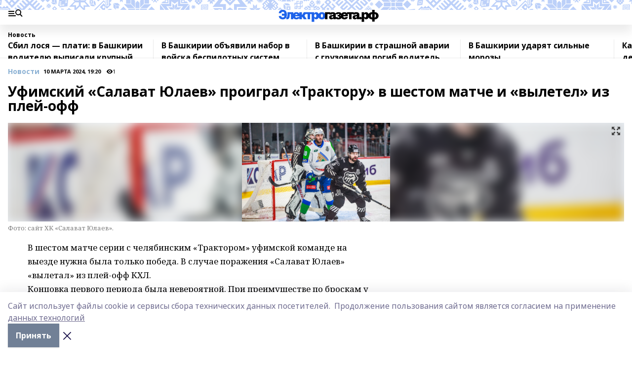

--- FILE ---
content_type: text/html; charset=utf-8
request_url: https://i-gazeta.com/news/novosti/2024-03-10/ufimskiy-salavat-yulaev-proigral-traktoru-v-shestom-matche-i-vyletel-iz-pley-off-3675263
body_size: 30988
content:
<!doctype html>
<html data-n-head-ssr lang="ru" data-n-head="%7B%22lang%22:%7B%22ssr%22:%22ru%22%7D%7D">
  <head >
    <title>Уфимский «Салават Юлаев» проиграл «Трактору» в шестом матче и «вылетел» из плей-офф</title><meta data-n-head="ssr" data-hid="google" name="google" content="notranslate"><meta data-n-head="ssr" data-hid="charset" charset="utf-8"><meta data-n-head="ssr" name="viewport" content="width=1300"><meta data-n-head="ssr" data-hid="og:url" property="og:url" content="https://i-gazeta.com/news/novosti/2024-03-10/ufimskiy-salavat-yulaev-proigral-traktoru-v-shestom-matche-i-vyletel-iz-pley-off-3675263"><meta data-n-head="ssr" data-hid="og:type" property="og:type" content="article"><meta data-n-head="ssr" name="yandex-verification" content="2a95b2e5ee9ab861"><meta data-n-head="ssr" data-hid="og:title" property="og:title" content="Уфимский «Салават Юлаев» проиграл «Трактору» в шестом матче и «вылетел» из плей-офф"><meta data-n-head="ssr" data-hid="og:description" property="og:description" content="Уфимский «Салават Юлаев» проиграл «Трактору» в шестом матче и «вылетел» из плей-офф"><meta data-n-head="ssr" data-hid="description" name="description" content="Уфимский «Салават Юлаев» проиграл «Трактору» в шестом матче и «вылетел» из плей-офф"><meta data-n-head="ssr" data-hid="og:image" property="og:image" content="https://i-gazeta.com/attachments/ca904073ff85ad74897804085eaaedbeaa28e35f/store/crop/0/0/1600/1068/1600/1068/0/e05d5e43789beaa0bee41a24f39b96dffed0ee011ce1105c61187db9f8e8/%D0%A5%D0%9A1.jpg"><link data-n-head="ssr" rel="icon" href="https://api.bashinform.ru/attachments/2d149c4f6ab4c54b531bf41be4b057f5e89f630e/store/b4d3f0f1659c94eb457fc3d1b2f8cd78a94cf2150c90ddf80feeb0c1da86/favicon+%282%29+%281%29.ico"><link data-n-head="ssr" rel="canonical" href="https://i-gazeta.com/news/novosti/2024-03-10/ufimskiy-salavat-yulaev-proigral-traktoru-v-shestom-matche-i-vyletel-iz-pley-off-3675263"><link data-n-head="ssr" rel="preconnect" href="https://fonts.googleapis.com"><link data-n-head="ssr" rel="stylesheet" href="/fonts/noto-sans/index.css"><link data-n-head="ssr" rel="stylesheet" href="https://fonts.googleapis.com/css2?family=Noto+Serif:wght@400;700&amp;display=swap"><link data-n-head="ssr" rel="stylesheet" href="https://fonts.googleapis.com/css2?family=Inter:wght@400;600;700;900&amp;display=swap"><link data-n-head="ssr" rel="stylesheet" href="https://fonts.googleapis.com/css2?family=Montserrat:wght@400;700&amp;display=swap"><link data-n-head="ssr" rel="stylesheet" href="https://fonts.googleapis.com/css2?family=Pacifico&amp;display=swap"><style data-n-head="ssr">:root { --active-color: #8bb1d4; }</style><script data-n-head="ssr" src="https://yastatic.net/pcode/adfox/loader.js" crossorigin="anonymous"></script><script data-n-head="ssr" src="https://vk.com/js/api/openapi.js" async></script><script data-n-head="ssr" src="https://widget.sparrow.ru/js/embed.js" async></script><script data-n-head="ssr" type="application/ld+json">{
            "@context": "https://schema.org",
            "@type": "NewsArticle",
            "mainEntityOfPage": {
              "@type": "WebPage",
              "@id": "https://i-gazeta.com/news/novosti/2024-03-10/ufimskiy-salavat-yulaev-proigral-traktoru-v-shestom-matche-i-vyletel-iz-pley-off-3675263"
            },
            "headline" : "Уфимский «Салават Юлаев» проиграл «Трактору» в шестом матче и «вылетел» из плей-офф",
            "image": [
              "https://i-gazeta.com/attachments/ca904073ff85ad74897804085eaaedbeaa28e35f/store/crop/0/0/1600/1068/1600/1068/0/e05d5e43789beaa0bee41a24f39b96dffed0ee011ce1105c61187db9f8e8/%D0%A5%D0%9A1.jpg"
            ],
            "datePublished": "2024-03-10T19:20:00.000+05:00",
            "author": [{"@type":"Person","name":"Владимир Шакиев"}],
            "publisher": {
              "@type": "Organization",
              "name": "I-GAZETA.COM ",
              "logo": {
                "@type": "ImageObject",
                "url": "https://api.bashinform.ru/attachments/467c4da7b3206f181b50d042b9917a78ac1bc492/store/efbf2663696b46cbe72d6022dcdc462f4f9861e884179b59caafd68c042a/i-logo+%281%29.png"
              }
            },
            "description": "null"
          }</script><link rel="preload" href="/_nuxt/d4baa85.js" as="script"><link rel="preload" href="/_nuxt/622ad3e.js" as="script"><link rel="preload" href="/_nuxt/ee7430d.js" as="script"><link rel="preload" href="/_nuxt/bac9abf.js" as="script"><link rel="preload" href="/_nuxt/b3945eb.js" as="script"><link rel="preload" href="/_nuxt/1f4701a.js" as="script"><link rel="preload" href="/_nuxt/bb7a823.js" as="script"><link rel="preload" href="/_nuxt/61cd1ad.js" as="script"><link rel="preload" href="/_nuxt/3795d03.js" as="script"><link rel="preload" href="/_nuxt/9842943.js" as="script"><style data-vue-ssr-id="02097838:0 0211d3d2:0 7e56e4e3:0 78c231fa:0 2b202313:0 3ba5510c:0 5439507e:0 222d4bfe:0 01f9c408:0 f11faff8:0 01b9542b:0 74a8f3db:0 fd82e6f0:0 69552a97:0 2bc4b7f8:0 77d4baa4:0 6f94af7f:0 0a7c8cf7:0 67baf181:0 a473ccf0:0 b23a0b6c:0 36448f52:0 3eb3f9ae:0 0684d134:0 7eba589d:0 44e53ad8:0 d15e8f64:0">.fade-enter,.fade-leave-to{opacity:0}.fade-enter-active,.fade-leave-active{transition:opacity .2s ease}.fade-up-enter-active,.fade-up-leave-active{transition:all .35s}.fade-up-enter,.fade-up-leave-to{opacity:0;transform:translateY(-20px)}.rubric-date{display:flex;align-items:flex-end;margin-bottom:1rem}.cm-rubric{font-weight:700;font-size:14px;margin-right:.5rem;color:var(--active-color)}.cm-date{font-size:11px;text-transform:uppercase;font-weight:700}.cm-story{font-weight:700;font-size:14px;margin-left:.5rem;margin-right:.5rem;color:var(--active-color)}.serif-text{font-family:Noto Serif,serif;line-height:1.65;font-size:17px}.bg-img{background-size:cover;background-position:50%;height:0;position:relative;background-color:#e2e2e2;padding-bottom:56%;>img{position:absolute;left:0;top:0;width:100%;height:100%;-o-object-fit:cover;object-fit:cover;-o-object-position:center;object-position:center}}.btn{--text-opacity:1;color:#fff;color:rgba(255,255,255,var(--text-opacity));text-align:center;padding-top:1.5rem;padding-bottom:1.5rem;font-weight:700;cursor:pointer;margin-top:2rem;border-radius:8px;font-size:20px;background:var(--active-color)}.checkbox{border-radius:.5rem;border-width:1px;margin-right:1.25rem;cursor:pointer;border-color:#e9e9eb;width:32px;height:32px}.checkbox.__active{background:var(--active-color) 50% no-repeat url([data-uri]);border-color:var(--active-color)}.h1{margin-top:1rem;margin-bottom:1.5rem;font-weight:700;line-height:1.07;font-size:32px}.all-matters{text-align:center;cursor:pointer;padding-top:1.5rem;padding-bottom:1.5rem;font-weight:700;margin-bottom:2rem;border-radius:8px;background:#f5f5f5;font-size:20px}.all-matters.__small{padding-top:.75rem;padding-bottom:.75rem;margin-top:1.5rem;font-size:14px;border-radius:4px}[data-desktop]{.rubric-date{margin-bottom:1.25rem}.h1{font-size:46px;margin-top:1.5rem;margin-bottom:1.5rem}section.cols{display:grid;margin-left:58px;grid-gap:16px;grid-template-columns:816px 42px 300px}section.list-cols{display:grid;grid-gap:40px;grid-template-columns:1fr 300px}.matter-grid{display:flex;flex-wrap:wrap;margin-right:-16px}.top-sticky{position:-webkit-sticky;position:sticky;top:48px}.top-sticky.local{top:56px}.top-sticky.ig{top:86px}.top-sticky-matter{position:-webkit-sticky;position:sticky;z-index:1;top:102px}.top-sticky-matter.local{top:110px}.top-sticky-matter.ig{top:140px}}.search-form{display:flex;border-bottom-width:1px;--border-opacity:1;border-color:#fff;border-color:rgba(255,255,255,var(--border-opacity));padding-bottom:.75rem;justify-content:space-between;align-items:center;--text-opacity:1;color:#fff;color:rgba(255,255,255,var(--text-opacity));.reset{cursor:pointer;opacity:.5;display:block}input{background-color:transparent;border-style:none;--text-opacity:1;color:#fff;color:rgba(255,255,255,var(--text-opacity));outline:2px solid transparent;outline-offset:2px;width:66.666667%;font-size:20px}input::-moz-placeholder{color:hsla(0,0%,100%,.18824)}input:-ms-input-placeholder{color:hsla(0,0%,100%,.18824)}input::placeholder{color:hsla(0,0%,100%,.18824)}}[data-desktop] .search-form{width:820px;button{border-radius:.25rem;font-weight:700;padding:.5rem 1.5rem;cursor:pointer;--text-opacity:1;color:#fff;color:rgba(255,255,255,var(--text-opacity));font-size:22px;background:var(--active-color)}input{font-size:28px}.reset{margin-right:2rem;margin-left:auto}}html.locked{overflow:hidden}html{body{letter-spacing:-.03em;font-family:Noto Sans,sans-serif;line-height:1.19;font-size:14px}ol,ul{margin-left:2rem;margin-bottom:1rem;li{margin-bottom:.5rem}}ol{list-style-type:decimal}ul{list-style-type:disc}a{cursor:pointer;color:inherit}iframe,img,object,video{max-width:100%}}.container{padding-left:16px;padding-right:16px}[data-desktop]{min-width:1250px;.container{margin-left:auto;margin-right:auto;padding-left:0;padding-right:0;width:1250px}}
/*! normalize.css v8.0.1 | MIT License | github.com/necolas/normalize.css */html{line-height:1.15;-webkit-text-size-adjust:100%}body{margin:0}main{display:block}h1{font-size:2em;margin:.67em 0}hr{box-sizing:content-box;height:0;overflow:visible}pre{font-family:monospace,monospace;font-size:1em}a{background-color:transparent}abbr[title]{border-bottom:none;text-decoration:underline;-webkit-text-decoration:underline dotted;text-decoration:underline dotted}b,strong{font-weight:bolder}code,kbd,samp{font-family:monospace,monospace;font-size:1em}small{font-size:80%}sub,sup{font-size:75%;line-height:0;position:relative;vertical-align:baseline}sub{bottom:-.25em}sup{top:-.5em}img{border-style:none}button,input,optgroup,select,textarea{font-family:inherit;font-size:100%;line-height:1.15;margin:0}button,input{overflow:visible}button,select{text-transform:none}[type=button],[type=reset],[type=submit],button{-webkit-appearance:button}[type=button]::-moz-focus-inner,[type=reset]::-moz-focus-inner,[type=submit]::-moz-focus-inner,button::-moz-focus-inner{border-style:none;padding:0}[type=button]:-moz-focusring,[type=reset]:-moz-focusring,[type=submit]:-moz-focusring,button:-moz-focusring{outline:1px dotted ButtonText}fieldset{padding:.35em .75em .625em}legend{box-sizing:border-box;color:inherit;display:table;max-width:100%;padding:0;white-space:normal}progress{vertical-align:baseline}textarea{overflow:auto}[type=checkbox],[type=radio]{box-sizing:border-box;padding:0}[type=number]::-webkit-inner-spin-button,[type=number]::-webkit-outer-spin-button{height:auto}[type=search]{-webkit-appearance:textfield;outline-offset:-2px}[type=search]::-webkit-search-decoration{-webkit-appearance:none}::-webkit-file-upload-button{-webkit-appearance:button;font:inherit}details{display:block}summary{display:list-item}[hidden],template{display:none}blockquote,dd,dl,figure,h1,h2,h3,h4,h5,h6,hr,p,pre{margin:0}button{background-color:transparent;background-image:none}button:focus{outline:1px dotted;outline:5px auto -webkit-focus-ring-color}fieldset,ol,ul{margin:0;padding:0}ol,ul{list-style:none}html{font-family:Noto Sans,sans-serif;line-height:1.5}*,:after,:before{box-sizing:border-box;border:0 solid #e2e8f0}hr{border-top-width:1px}img{border-style:solid}textarea{resize:vertical}input::-moz-placeholder,textarea::-moz-placeholder{color:#a0aec0}input:-ms-input-placeholder,textarea:-ms-input-placeholder{color:#a0aec0}input::placeholder,textarea::placeholder{color:#a0aec0}[role=button],button{cursor:pointer}table{border-collapse:collapse}h1,h2,h3,h4,h5,h6{font-size:inherit;font-weight:inherit}a{color:inherit;text-decoration:inherit}button,input,optgroup,select,textarea{padding:0;line-height:inherit;color:inherit}code,kbd,pre,samp{font-family:Menlo,Monaco,Consolas,"Liberation Mono","Courier New",monospace}audio,canvas,embed,iframe,img,object,svg,video{display:block;vertical-align:middle}img,video{max-width:100%;height:auto}.appearance-none{-webkit-appearance:none;-moz-appearance:none;appearance:none}.bg-transparent{background-color:transparent}.bg-black{--bg-opacity:1;background-color:#000;background-color:rgba(0,0,0,var(--bg-opacity))}.bg-white{--bg-opacity:1;background-color:#fff;background-color:rgba(255,255,255,var(--bg-opacity))}.bg-gray-200{--bg-opacity:1;background-color:#edf2f7;background-color:rgba(237,242,247,var(--bg-opacity))}.bg-center{background-position:50%}.bg-top{background-position:top}.bg-no-repeat{background-repeat:no-repeat}.bg-cover{background-size:cover}.bg-contain{background-size:contain}.border-collapse{border-collapse:collapse}.border-black{--border-opacity:1;border-color:#000;border-color:rgba(0,0,0,var(--border-opacity))}.border-blue-400{--border-opacity:1;border-color:#63b3ed;border-color:rgba(99,179,237,var(--border-opacity))}.rounded{border-radius:.25rem}.rounded-lg{border-radius:.5rem}.rounded-full{border-radius:9999px}.border-none{border-style:none}.border-2{border-width:2px}.border-4{border-width:4px}.border{border-width:1px}.border-t-0{border-top-width:0}.border-t{border-top-width:1px}.border-b{border-bottom-width:1px}.cursor-pointer{cursor:pointer}.block{display:block}.inline-block{display:inline-block}.flex{display:flex}.table{display:table}.grid{display:grid}.hidden{display:none}.flex-col{flex-direction:column}.flex-wrap{flex-wrap:wrap}.flex-no-wrap{flex-wrap:nowrap}.items-center{align-items:center}.justify-center{justify-content:center}.justify-between{justify-content:space-between}.flex-grow-0{flex-grow:0}.flex-shrink-0{flex-shrink:0}.order-first{order:-9999}.order-last{order:9999}.font-sans{font-family:Noto Sans,sans-serif}.font-serif{font-family:Noto Serif,serif}.font-medium{font-weight:500}.font-semibold{font-weight:600}.font-bold{font-weight:700}.h-3{height:.75rem}.h-6{height:1.5rem}.h-12{height:3rem}.h-auto{height:auto}.h-full{height:100%}.text-xs{font-size:11px}.text-sm{font-size:12px}.text-base{font-size:14px}.text-lg{font-size:16px}.text-xl{font-size:18px}.text-2xl{font-size:21px}.text-3xl{font-size:30px}.text-4xl{font-size:46px}.leading-6{line-height:1.5rem}.leading-none{line-height:1}.leading-tight{line-height:1.07}.leading-snug{line-height:1.125}.m-0{margin:0}.my-0{margin-top:0;margin-bottom:0}.mx-0{margin-left:0;margin-right:0}.mx-1{margin-left:.25rem;margin-right:.25rem}.mx-2{margin-left:.5rem;margin-right:.5rem}.my-4{margin-top:1rem;margin-bottom:1rem}.mx-4{margin-left:1rem;margin-right:1rem}.my-5{margin-top:1.25rem;margin-bottom:1.25rem}.mx-5{margin-left:1.25rem;margin-right:1.25rem}.my-6{margin-top:1.5rem;margin-bottom:1.5rem}.my-8{margin-top:2rem;margin-bottom:2rem}.mx-auto{margin-left:auto;margin-right:auto}.-mx-3{margin-left:-.75rem;margin-right:-.75rem}.-my-4{margin-top:-1rem;margin-bottom:-1rem}.mt-0{margin-top:0}.mr-0{margin-right:0}.mb-0{margin-bottom:0}.ml-0{margin-left:0}.mt-1{margin-top:.25rem}.mr-1{margin-right:.25rem}.mb-1{margin-bottom:.25rem}.ml-1{margin-left:.25rem}.mt-2{margin-top:.5rem}.mr-2{margin-right:.5rem}.mb-2{margin-bottom:.5rem}.ml-2{margin-left:.5rem}.mt-3{margin-top:.75rem}.mr-3{margin-right:.75rem}.mb-3{margin-bottom:.75rem}.mt-4{margin-top:1rem}.mr-4{margin-right:1rem}.mb-4{margin-bottom:1rem}.ml-4{margin-left:1rem}.mt-5{margin-top:1.25rem}.mr-5{margin-right:1.25rem}.mb-5{margin-bottom:1.25rem}.mt-6{margin-top:1.5rem}.mr-6{margin-right:1.5rem}.mb-6{margin-bottom:1.5rem}.mt-8{margin-top:2rem}.mr-8{margin-right:2rem}.mb-8{margin-bottom:2rem}.ml-8{margin-left:2rem}.mt-10{margin-top:2.5rem}.ml-10{margin-left:2.5rem}.mt-12{margin-top:3rem}.mb-12{margin-bottom:3rem}.mt-16{margin-top:4rem}.mb-16{margin-bottom:4rem}.mr-20{margin-right:5rem}.mr-auto{margin-right:auto}.ml-auto{margin-left:auto}.mt-px{margin-top:1px}.-mt-2{margin-top:-.5rem}.max-w-none{max-width:none}.max-w-full{max-width:100%}.object-contain{-o-object-fit:contain;object-fit:contain}.object-cover{-o-object-fit:cover;object-fit:cover}.object-center{-o-object-position:center;object-position:center}.opacity-0{opacity:0}.opacity-50{opacity:.5}.outline-none{outline:2px solid transparent;outline-offset:2px}.overflow-auto{overflow:auto}.overflow-hidden{overflow:hidden}.overflow-visible{overflow:visible}.p-0{padding:0}.p-2{padding:.5rem}.p-3{padding:.75rem}.p-4{padding:1rem}.p-8{padding:2rem}.px-0{padding-left:0;padding-right:0}.py-1{padding-top:.25rem;padding-bottom:.25rem}.px-1{padding-left:.25rem;padding-right:.25rem}.py-2{padding-top:.5rem;padding-bottom:.5rem}.px-2{padding-left:.5rem;padding-right:.5rem}.py-3{padding-top:.75rem;padding-bottom:.75rem}.px-3{padding-left:.75rem;padding-right:.75rem}.py-4{padding-top:1rem;padding-bottom:1rem}.px-4{padding-left:1rem;padding-right:1rem}.px-5{padding-left:1.25rem;padding-right:1.25rem}.px-6{padding-left:1.5rem;padding-right:1.5rem}.py-8{padding-top:2rem;padding-bottom:2rem}.py-10{padding-top:2.5rem;padding-bottom:2.5rem}.pt-0{padding-top:0}.pr-0{padding-right:0}.pb-0{padding-bottom:0}.pt-1{padding-top:.25rem}.pt-2{padding-top:.5rem}.pb-2{padding-bottom:.5rem}.pl-2{padding-left:.5rem}.pt-3{padding-top:.75rem}.pb-3{padding-bottom:.75rem}.pt-4{padding-top:1rem}.pr-4{padding-right:1rem}.pb-4{padding-bottom:1rem}.pl-4{padding-left:1rem}.pt-5{padding-top:1.25rem}.pr-5{padding-right:1.25rem}.pb-5{padding-bottom:1.25rem}.pl-5{padding-left:1.25rem}.pt-6{padding-top:1.5rem}.pb-6{padding-bottom:1.5rem}.pl-6{padding-left:1.5rem}.pt-8{padding-top:2rem}.pb-8{padding-bottom:2rem}.pr-10{padding-right:2.5rem}.pb-12{padding-bottom:3rem}.pl-12{padding-left:3rem}.pb-16{padding-bottom:4rem}.pointer-events-none{pointer-events:none}.fixed{position:fixed}.absolute{position:absolute}.relative{position:relative}.sticky{position:-webkit-sticky;position:sticky}.top-0{top:0}.right-0{right:0}.bottom-0{bottom:0}.left-0{left:0}.left-auto{left:auto}.shadow{box-shadow:0 1px 3px 0 rgba(0,0,0,.1),0 1px 2px 0 rgba(0,0,0,.06)}.shadow-none{box-shadow:none}.text-center{text-align:center}.text-right{text-align:right}.text-transparent{color:transparent}.text-black{--text-opacity:1;color:#000;color:rgba(0,0,0,var(--text-opacity))}.text-white{--text-opacity:1;color:#fff;color:rgba(255,255,255,var(--text-opacity))}.text-gray-600{--text-opacity:1;color:#718096;color:rgba(113,128,150,var(--text-opacity))}.text-gray-700{--text-opacity:1;color:#4a5568;color:rgba(74,85,104,var(--text-opacity))}.uppercase{text-transform:uppercase}.underline{text-decoration:underline}.tracking-tight{letter-spacing:-.05em}.select-none{-webkit-user-select:none;-moz-user-select:none;-ms-user-select:none;user-select:none}.select-all{-webkit-user-select:all;-moz-user-select:all;-ms-user-select:all;user-select:all}.visible{visibility:visible}.invisible{visibility:hidden}.whitespace-no-wrap{white-space:nowrap}.w-3{width:.75rem}.w-auto{width:auto}.w-1\/3{width:33.333333%}.w-full{width:100%}.z-20{z-index:20}.z-50{z-index:50}.gap-1{grid-gap:.25rem;gap:.25rem}.gap-2{grid-gap:.5rem;gap:.5rem}.gap-3{grid-gap:.75rem;gap:.75rem}.gap-4{grid-gap:1rem;gap:1rem}.gap-5{grid-gap:1.25rem;gap:1.25rem}.gap-6{grid-gap:1.5rem;gap:1.5rem}.gap-8{grid-gap:2rem;gap:2rem}.gap-10{grid-gap:2.5rem;gap:2.5rem}.grid-cols-1{grid-template-columns:repeat(1,minmax(0,1fr))}.grid-cols-2{grid-template-columns:repeat(2,minmax(0,1fr))}.grid-cols-3{grid-template-columns:repeat(3,minmax(0,1fr))}.grid-cols-4{grid-template-columns:repeat(4,minmax(0,1fr))}.grid-cols-5{grid-template-columns:repeat(5,minmax(0,1fr))}.transform{--transform-translate-x:0;--transform-translate-y:0;--transform-rotate:0;--transform-skew-x:0;--transform-skew-y:0;--transform-scale-x:1;--transform-scale-y:1;transform:translateX(var(--transform-translate-x)) translateY(var(--transform-translate-y)) rotate(var(--transform-rotate)) skewX(var(--transform-skew-x)) skewY(var(--transform-skew-y)) scaleX(var(--transform-scale-x)) scaleY(var(--transform-scale-y))}.transition-all{transition-property:all}.transition{transition-property:background-color,border-color,color,fill,stroke,opacity,box-shadow,transform}@-webkit-keyframes spin{to{transform:rotate(1turn)}}@keyframes spin{to{transform:rotate(1turn)}}@-webkit-keyframes ping{75%,to{transform:scale(2);opacity:0}}@keyframes ping{75%,to{transform:scale(2);opacity:0}}@-webkit-keyframes pulse{50%{opacity:.5}}@keyframes pulse{50%{opacity:.5}}@-webkit-keyframes bounce{0%,to{transform:translateY(-25%);-webkit-animation-timing-function:cubic-bezier(.8,0,1,1);animation-timing-function:cubic-bezier(.8,0,1,1)}50%{transform:none;-webkit-animation-timing-function:cubic-bezier(0,0,.2,1);animation-timing-function:cubic-bezier(0,0,.2,1)}}@keyframes bounce{0%,to{transform:translateY(-25%);-webkit-animation-timing-function:cubic-bezier(.8,0,1,1);animation-timing-function:cubic-bezier(.8,0,1,1)}50%{transform:none;-webkit-animation-timing-function:cubic-bezier(0,0,.2,1);animation-timing-function:cubic-bezier(0,0,.2,1)}}
.nuxt-progress{position:fixed;top:0;left:0;right:0;height:2px;width:0;opacity:1;transition:width .1s,opacity .4s;background-color:var(--active-color);z-index:999999}.nuxt-progress.nuxt-progress-notransition{transition:none}.nuxt-progress-failed{background-color:red}
.page_1iNBq{position:relative;min-height:65vh}[data-desktop]{.topBanner_Im5IM{margin-left:auto;margin-right:auto;width:1256px}}
.bnr_2VvRX{margin-left:auto;margin-right:auto;width:300px}.bnr_2VvRX:not(:empty){margin-bottom:1rem}.bnrContainer_1ho9N.mb-0 .bnr_2VvRX{margin-bottom:0}[data-desktop]{.bnr_2VvRX{width:auto;margin-left:0;margin-right:0}}
.topline-container[data-v-7682f57c]{position:-webkit-sticky;position:sticky;top:0;z-index:10}.bottom-menu[data-v-7682f57c]{--bg-opacity:1;background-color:#fff;background-color:rgba(255,255,255,var(--bg-opacity));height:45px;box-shadow:0 15px 20px rgba(0,0,0,.08)}.bottom-menu.__dark[data-v-7682f57c]{--bg-opacity:1;background-color:#000;background-color:rgba(0,0,0,var(--bg-opacity));.bottom-menu-link{--text-opacity:1;color:#fff;color:rgba(255,255,255,var(--text-opacity))}.bottom-menu-link:hover{color:var(--active-color)}}.bottom-menu-links[data-v-7682f57c]{display:flex;overflow:auto;grid-gap:1rem;gap:1rem;padding-top:1rem;padding-bottom:1rem;scrollbar-width:none}.bottom-menu-links[data-v-7682f57c]::-webkit-scrollbar{display:none}.bottom-menu-link[data-v-7682f57c]{white-space:nowrap;font-weight:700}.bottom-menu-link[data-v-7682f57c]:hover{color:var(--active-color)}
.topline_2m-_N{position:relative;box-shadow:0 15px 20px rgba(0,0,0,.08);background:#fff url(/_nuxt/img/ig-bg.c87ee34.svg) repeat-x top/auto 20px;height:50px;padding-top:12px;z-index:1}.topline_2m-_N.__dark_3aoYl{--bg-opacity:1;background-color:#000;background-color:rgba(0,0,0,var(--bg-opacity))}[data-desktop]{.topline_2m-_N{height:80px;background-size:auto 33px}}
.wrapper_25S8Y{display:flex;align-items:center;justify-content:space-between}.wrapper_25S8Y.__dark_3yStj{.logo_1Mqgz{background-image:url(/_nuxt/img/ig-logo-white.768bf26.svg)}.menuTrigger_2LhmQ,.socials_374_E a{--bg-opacity:1;background-color:#fff;background-color:rgba(255,255,255,var(--bg-opacity))}}.menuTrigger_2LhmQ{cursor:pointer;--bg-opacity:1;background-color:#000;background-color:rgba(0,0,0,var(--bg-opacity));width:50px;height:24px;-webkit-mask-repeat:no-repeat;mask-repeat:no-repeat;-webkit-mask-position:left center;mask-position:left center;-webkit-mask-image:url(/_nuxt/img/menu.cffb7c4.svg);mask-image:url(/_nuxt/img/menu.cffb7c4.svg)}.menuTrigger_2LhmQ.__cross_ReH-2{-webkit-mask-image:url([data-uri]);mask-image:url([data-uri])}.logo_1Mqgz{position:relative;top:7px;width:205px;height:30px;background:url(/_nuxt/img/ig-logo.8813e88.svg) no-repeat top}.socials_374_E{display:flex;align-items:center;justify-content:flex-end;a{--bg-opacity:1;background-color:#000;background-color:rgba(0,0,0,var(--bg-opacity));margin-left:1.25rem;width:20px;height:20px;-webkit-mask-position:center;mask-position:center;-webkit-mask-size:20px;mask-size:20px;-webkit-mask-repeat:no-repeat;mask-repeat:no-repeat}}.fb_2Q9f0{-webkit-mask-image:url([data-uri]);mask-image:url([data-uri])}.ig_nf_ZB{-webkit-mask-image:url(/_nuxt/img/ig.64d102e.svg);mask-image:url(/_nuxt/img/ig.64d102e.svg)}.ok_lv27v{-webkit-mask-image:url(/_nuxt/img/ok.d9e9959.svg);mask-image:url(/_nuxt/img/ok.d9e9959.svg);-webkit-mask-size:11px;mask-size:11px}.rss_3pTUy{-webkit-mask-image:url(/_nuxt/img/rss.203ee7a.svg);mask-image:url(/_nuxt/img/rss.203ee7a.svg)}.tw_VyE70{-webkit-mask-image:url(/_nuxt/img/tw.f45b205.svg);mask-image:url(/_nuxt/img/tw.f45b205.svg)}.vk_1ogYV{-webkit-mask-image:url(/_nuxt/img/vk.c02aa7f.svg);mask-image:url(/_nuxt/img/vk.c02aa7f.svg)}.yt_1PFiZ{-webkit-mask-image:url(/_nuxt/img/yt.b8c555a.svg);mask-image:url(/_nuxt/img/yt.b8c555a.svg)}.zen_243zZ{-webkit-mask-image:url([data-uri]);mask-image:url([data-uri]);-webkit-mask-size:12px;mask-size:12px}[data-desktop]{.logo_1Mqgz{width:474px;height:60px;background-size:474px}}
.block_35WEi{position:-webkit-sticky;position:sticky;left:0;width:100%;padding-top:.75rem;padding-bottom:.75rem;--bg-opacity:1;background-color:#fff;background-color:rgba(255,255,255,var(--bg-opacity));--text-opacity:1;color:#000;color:rgba(0,0,0,var(--text-opacity));height:68px;z-index:8;border-bottom:1px solid rgba(0,0,0,.08235)}.block_35WEi.invisible_3bwn4{visibility:hidden}.block_35WEi.local_2u9p8,.block_35WEi.local_ext_2mSQw{top:40px}.block_35WEi.local_2u9p8.has_bottom_items_u0rcZ,.block_35WEi.local_ext_2mSQw.has_bottom_items_u0rcZ{top:85px}.block_35WEi.ig_3ld7e{top:50px}.block_35WEi.ig_3ld7e.has_bottom_items_u0rcZ{top:95px}.block_35WEi.bi_3BhQ1,.block_35WEi.bi_ext_1Yp6j{top:49px}.block_35WEi.bi_3BhQ1.has_bottom_items_u0rcZ,.block_35WEi.bi_ext_1Yp6j.has_bottom_items_u0rcZ{top:94px}.block_35WEi.red_wPGsU{background:#fdf3f3;.blockTitle_1BF2P{color:#d65a47}}.block_35WEi.blue_2AJX7{background:#e6ecf2;.blockTitle_1BF2P{color:#8bb1d4}}.block_35WEi{.loading_1RKbb{height:1.5rem;margin:0 auto}}.blockTitle_1BF2P{font-weight:700;font-size:12px;margin-bottom:.25rem;display:inline-block;overflow:hidden;max-height:1.2em;display:-webkit-box;-webkit-line-clamp:1;-webkit-box-orient:vertical;text-overflow:ellipsis}.items_2XU71{display:flex;overflow:auto;margin-left:-16px;margin-right:-16px;padding-left:16px;padding-right:16px}.items_2XU71::-webkit-scrollbar{display:none}.item_KFfAv{flex-shrink:0;flex-grow:0;padding-right:1rem;margin-right:1rem;font-weight:700;overflow:hidden;width:295px;max-height:2.4em;border-right:1px solid rgba(0,0,0,.08235);display:-webkit-box;-webkit-line-clamp:2;-webkit-box-orient:vertical;text-overflow:ellipsis}.item_KFfAv:hover{opacity:.75}[data-desktop]{.block_35WEi{height:54px}.block_35WEi.local_2u9p8,.block_35WEi.local_ext_2mSQw{top:50px}.block_35WEi.local_2u9p8.has_bottom_items_u0rcZ,.block_35WEi.local_ext_2mSQw.has_bottom_items_u0rcZ{top:95px}.block_35WEi.ig_3ld7e{top:80px}.block_35WEi.ig_3ld7e.has_bottom_items_u0rcZ{top:125px}.block_35WEi.bi_3BhQ1,.block_35WEi.bi_ext_1Yp6j{top:42px}.block_35WEi.bi_3BhQ1.has_bottom_items_u0rcZ,.block_35WEi.bi_ext_1Yp6j.has_bottom_items_u0rcZ{top:87px}.block_35WEi.image_3yONs{.prev_1cQoq{background-image:url([data-uri])}.next_827zB{background-image:url([data-uri])}}.wrapper_TrcU4{display:grid;grid-template-columns:240px calc(100% - 320px)}.next_827zB,.prev_1cQoq{position:absolute;cursor:pointer;width:24px;height:24px;top:4px;left:210px;background:url([data-uri])}.next_827zB{left:auto;right:15px;background:url([data-uri])}.blockTitle_1BF2P{font-size:18px;padding-right:2.5rem;margin-right:0;max-height:2.4em;-webkit-line-clamp:2}.items_2XU71{margin-left:0;padding-left:0;-ms-scroll-snap-type:x mandatory;scroll-snap-type:x mandatory;scroll-behavior:smooth;scrollbar-width:none}.item_KFfAv,.items_2XU71{margin-right:0;padding-right:0}.item_KFfAv{padding-left:1.25rem;scroll-snap-align:start;width:310px;border-left:1px solid rgba(0,0,0,.08235);border-right:none}}
@-webkit-keyframes rotate-data-v-8cdd8c10{0%{transform:rotate(0)}to{transform:rotate(1turn)}}@keyframes rotate-data-v-8cdd8c10{0%{transform:rotate(0)}to{transform:rotate(1turn)}}.component[data-v-8cdd8c10]{height:3rem;margin-top:1.5rem;margin-bottom:1.5rem;display:flex;justify-content:center;align-items:center;span{height:100%;width:4rem;background:no-repeat url(/_nuxt/img/loading.dd38236.svg) 50%/contain;-webkit-animation:rotate-data-v-8cdd8c10 .8s infinite;animation:rotate-data-v-8cdd8c10 .8s infinite}}
.promo_ZrQsB{text-align:center;display:block;--text-opacity:1;color:#fff;color:rgba(255,255,255,var(--text-opacity));font-weight:500;font-size:16px;line-height:1;position:relative;z-index:1;background:#d65a47;padding:6px 20px}[data-desktop]{.promo_ZrQsB{margin-left:auto;margin-right:auto;font-size:18px;padding:12px 40px}}
.feedTriggerMobile_1uP3h{text-align:center;width:100%;left:0;bottom:0;padding:1rem;color:#000;color:rgba(0,0,0,var(--text-opacity));background:#e7e7e7;filter:drop-shadow(0 -10px 30px rgba(0,0,0,.4))}.feedTriggerMobile_1uP3h,[data-desktop] .feedTriggerDesktop_eR1zC{position:fixed;font-weight:700;--text-opacity:1;z-index:8}[data-desktop] .feedTriggerDesktop_eR1zC{color:#fff;color:rgba(255,255,255,var(--text-opacity));cursor:pointer;padding:1rem 1rem 1rem 1.5rem;display:flex;align-items:center;justify-content:space-between;width:auto;font-size:28px;right:20px;bottom:20px;line-height:.85;background:var(--active-color);.new_36fkO{--bg-opacity:1;background-color:#fff;background-color:rgba(255,255,255,var(--bg-opacity));font-size:18px;padding:.25rem .5rem;margin-left:1rem;color:var(--active-color)}}
.noindex_1PbKm{display:block}.rubricDate_XPC5P{display:flex;margin-bottom:1rem;align-items:center;flex-wrap:wrap;grid-row-gap:.5rem;row-gap:.5rem}[data-desktop]{.rubricDate_XPC5P{margin-left:58px}.noindex_1PbKm,.pollContainer_25rgc{margin-left:40px}.noindex_1PbKm{width:700px}}
.h1_fQcc_{margin-top:0;margin-bottom:1rem;font-size:28px}.bigLead_37UJd{margin-bottom:1.25rem;font-size:20px}[data-desktop]{.h1_fQcc_{margin-bottom:1.25rem;margin-top:0;font-size:40px}.bigLead_37UJd{font-size:21px;margin-bottom:2rem}.smallLead_3mYo6{font-size:21px;font-weight:500}.leadImg_n0Xok{display:grid;grid-gap:2rem;gap:2rem;margin-bottom:2rem;grid-template-columns:repeat(2,minmax(0,1fr));margin-left:40px;width:700px}}
.partner[data-v-73e20f19]{margin-top:1rem;margin-bottom:1rem;color:rgba(0,0,0,.31373)}
.blurImgContainer_3_532{position:relative;overflow:hidden;--bg-opacity:1;background-color:#edf2f7;background-color:rgba(237,242,247,var(--bg-opacity));background-position:50%;background-repeat:no-repeat;display:flex;align-items:center;justify-content:center;aspect-ratio:16/9;background-image:url(/img/loading.svg)}.blurImgBlur_2fI8T{background-position:50%;background-size:cover;filter:blur(10px)}.blurImgBlur_2fI8T,.blurImgImg_ZaMSE{position:absolute;left:0;top:0;width:100%;height:100%}.blurImgImg_ZaMSE{-o-object-fit:contain;object-fit:contain;-o-object-position:center;object-position:center}.play_hPlPQ{background-size:contain;background-position:50%;background-repeat:no-repeat;position:relative;z-index:1;width:18%;min-width:30px;max-width:80px;aspect-ratio:1/1;background-image:url([data-uri])}[data-desktop]{.play_hPlPQ{min-width:35px}}
.fs-icon[data-v-2dcb0dcc]{position:absolute;cursor:pointer;right:0;top:0;transition-property:background-color,border-color,color,fill,stroke,opacity,box-shadow,transform;transition-duration:.3s;width:25px;height:25px;background:url(/_nuxt/img/fs.32f317e.svg) 0 100% no-repeat}
.photoText_slx0c{padding-top:.25rem;font-family:Noto Serif,serif;font-size:13px;a{color:var(--active-color)}}.author_1ZcJr{color:rgba(0,0,0,.50196);span{margin-right:.25rem}}[data-desktop]{.photoText_slx0c{padding-top:.75rem;font-size:12px;line-height:1}.author_1ZcJr{font-size:11px}}.photoText_slx0c.textWhite_m9vxt{--text-opacity:1;color:#fff;color:rgba(255,255,255,var(--text-opacity));.author_1ZcJr{--text-opacity:1;color:#fff;color:rgba(255,255,255,var(--text-opacity))}}
.block_1h4f8{margin-bottom:1.5rem}[data-desktop] .block_1h4f8{margin-bottom:2rem}
.paragraph[data-v-7a4bd814]{a{color:var(--active-color)}p{margin-bottom:1.5rem}ol,ul{margin-left:2rem;margin-bottom:1rem;li{margin-bottom:.5rem}}ol{list-style-type:decimal}ul{list-style-type:disc}.question{font-weight:700;font-size:21px;line-height:1.43}.answer:before,.question:before{content:"— "}h2,h3,h4{font-weight:700;margin-bottom:1.5rem;line-height:1.07;font-family:Noto Sans,sans-serif}h2{font-size:30px}h3{font-size:21px}h4{font-size:18px}blockquote{padding-top:1rem;padding-bottom:1rem;margin-bottom:1rem;font-weight:700;font-family:Noto Sans,sans-serif;border-top:6px solid var(--active-color);border-bottom:6px solid var(--active-color);font-size:19px;line-height:1.15}.table-wrapper{overflow:auto}table{border-collapse:collapse;margin-top:1rem;margin-bottom:1rem;min-width:100%;td{padding:.75rem .5rem;border-width:1px}p{margin:0}}}
.authors_3UWeo{margin-bottom:1.5rem;display:grid;grid-gap:.25rem;gap:.25rem;font-family:Noto Serif,serif}.item_1CuO-:not(:last-child):after{content:", "}[data-desktop]{.authors_3UWeo{display:flex;grid-gap:.75rem;gap:.75rem;flex-wrap:wrap}.authors_3UWeo.right_1ePQ6{margin-left:40px;width:700px}}
.tags_IxJz4{display:flex;flex-wrap:wrap;margin-top:2rem;margin-bottom:2rem;border-top-width:1px;border-bottom-width:1px;border-color:#dbddde;a,span{margin-top:1.5rem;margin-bottom:1.5rem;margin-right:1rem}a:hover{color:var(--active-color)}}[data-desktop]{.tags_IxJz4{a,span{margin-top:1rem;margin-bottom:1rem}}.tags_IxJz4:not(.__ml-0){margin-left:40px;width:700px}}
.readus_3o8ag{margin-bottom:1.5rem;font-weight:700;font-size:16px}.subscribeButton_2yILe{font-weight:700;--text-opacity:1;color:#fff;color:rgba(255,255,255,var(--text-opacity));text-align:center;letter-spacing:-.05em;background:var(--active-color);padding:0 8px 3px;border-radius:11px;font-size:15px;width:140px}.rTitle_ae5sX{margin-bottom:1rem;font-family:Noto Sans,sans-serif;font-weight:700;color:#202022;font-size:20px;font-style:normal;line-height:normal}.items_1vOtx{display:flex;flex-wrap:wrap;grid-gap:.75rem;gap:.75rem;max-width:360px}.items_1vOtx.regional_OHiaP{.socialIcon_1xwkP{width:calc(33% - 10px)}.socialIcon_1xwkP:first-child,.socialIcon_1xwkP:nth-child(2){width:calc(50% - 10px)}}.socialIcon_1xwkP{margin-bottom:.5rem;background-size:contain;background-repeat:no-repeat;flex-shrink:0;width:calc(50% - 10px);background-position:0;height:30px}.vkIcon_1J2rG{background-image:url(/_nuxt/img/vk.07bf3d5.svg)}.vkShortIcon_1XRTC{background-image:url(/_nuxt/img/vk-short.1e19426.svg)}.tgIcon_3Y6iI{background-image:url(/_nuxt/img/tg.bfb93b5.svg)}.zenIcon_1Vpt0{background-image:url(/_nuxt/img/zen.1c41c49.svg)}.okIcon_3Q4dv{background-image:url(/_nuxt/img/ok.de8d66c.svg)}.okShortIcon_12fSg{background-image:url(/_nuxt/img/ok-short.e0e3723.svg)}.maxIcon_3MreL{background-image:url(/_nuxt/img/max.da7c1ef.png)}[data-desktop]{.readus_3o8ag{margin-left:2.5rem}.items_1vOtx{flex-wrap:nowrap;max-width:none;align-items:center}.subscribeButton_2yILe{text-align:center;font-weight:700;width:auto;padding:4px 7px 7px;font-size:25px}.socialIcon_1xwkP{height:45px}.vkIcon_1J2rG{width:197px!important}.vkShortIcon_1XRTC{width:90px!important}.tgIcon_3Y6iI{width:160px!important}.zenIcon_1Vpt0{width:110px!important}.okIcon_3Q4dv{width:256px!important}.okShortIcon_12fSg{width:90px!important}.maxIcon_3MreL{width:110px!important}}
.socials_3qx1G{margin-bottom:1.5rem}.socials_3qx1G.__black a{--border-opacity:1;border-color:#000;border-color:rgba(0,0,0,var(--border-opacity))}.socials_3qx1G.__border-white_1pZ66 .items_JTU4t a{--border-opacity:1;border-color:#fff;border-color:rgba(255,255,255,var(--border-opacity))}.socials_3qx1G{a{display:block;background-position:50%;background-repeat:no-repeat;cursor:pointer;width:20%;border:.5px solid #e2e2e2;border-right-width:0;height:42px}a:last-child{border-right-width:1px}}.items_JTU4t{display:flex}.vk_3jS8H{background-image:url(/_nuxt/img/vk.a3fc87d.svg)}.ok_3Znis{background-image:url(/_nuxt/img/ok.480e53f.svg)}.wa_32a2a{background-image:url(/_nuxt/img/wa.f2f254d.svg)}.tg_1vndD{background-image:url([data-uri])}.print_3gkIT{background-image:url(/_nuxt/img/print.f5ef7f3.svg)}.max_sqBYC{background-image:url([data-uri])}[data-desktop]{.socials_3qx1G{margin-bottom:0;width:42px}.socials_3qx1G.__sticky{position:-webkit-sticky;position:sticky;top:102px}.socials_3qx1G.__sticky.local_3XMUZ{top:110px}.socials_3qx1G.__sticky.ig_zkzMn{top:140px}.socials_3qx1G{a{width:auto;border-width:1px;border-bottom-width:0}a:last-child{border-bottom-width:1px}}.items_JTU4t{display:block}}.socials_3qx1G.__dark_1QzU6{a{border-color:#373737}.vk_3jS8H{background-image:url(/_nuxt/img/vk-white.dc41d20.svg)}.ok_3Znis{background-image:url(/_nuxt/img/ok-white.c2036d3.svg)}.wa_32a2a{background-image:url(/_nuxt/img/wa-white.e567518.svg)}.tg_1vndD{background-image:url([data-uri])}.print_3gkIT{background-image:url(/_nuxt/img/print-white.f6fd3d9.svg)}.max_sqBYC{background-image:url([data-uri])}}
.blockTitle_2XRiy{margin-bottom:.75rem;font-weight:700;font-size:28px}.itemsContainer_3JjHp{overflow:auto;margin-right:-1rem}.items_Kf7PA{width:770px;display:flex;overflow:auto}.teaserItem_ZVyTH{padding:.75rem;background:#f2f2f4;width:240px;margin-right:16px;.img_3lUmb{margin-bottom:.5rem}.title_3KNuK{line-height:1.07;font-size:18px;font-weight:700}}.teaserItem_ZVyTH:hover .title_3KNuK{color:var(--active-color)}[data-desktop]{.blockTitle_2XRiy{font-size:30px}.itemsContainer_3JjHp{margin-right:0;overflow:visible}.items_Kf7PA{display:grid;grid-template-columns:repeat(3,minmax(0,1fr));grid-gap:1.5rem;gap:1.5rem;width:auto;overflow:visible}.teaserItem_ZVyTH{width:auto;margin-right:0;background-color:transparent;padding:0;.img_3lUmb{background:#8894a2 url(/_nuxt/img/pattern-mix.5c9ce73.svg) 100% 100% no-repeat;padding-right:40px}.title_3KNuK{font-size:21px}}}
.footer_2pohu{padding:2rem .75rem;margin-top:2rem;position:relative;background:#282828;color:#eceff1}[data-desktop]{.footer_2pohu{padding:2.5rem 0}}
.footerContainer_YJ8Ze{display:grid;grid-template-columns:repeat(1,minmax(0,1fr));grid-gap:20px;font-family:Inter,sans-serif;font-size:13px;line-height:1.38;a{--text-opacity:1;color:#fff;color:rgba(255,255,255,var(--text-opacity));opacity:.75}a:hover{opacity:.5}}.contacts_3N-fT{display:grid;grid-template-columns:repeat(1,minmax(0,1fr));grid-gap:.75rem;gap:.75rem}[data-desktop]{.footerContainer_YJ8Ze{grid-gap:2.5rem;gap:2.5rem;grid-template-columns:1fr 1fr 1fr 220px;padding-bottom:20px!important}.footerContainer_YJ8Ze.__2_3FM1O{grid-template-columns:1fr 220px}.footerContainer_YJ8Ze.__3_2yCD-{grid-template-columns:1fr 1fr 220px}.footerContainer_YJ8Ze.__4_33040{grid-template-columns:1fr 1fr 1fr 220px}}</style>
  </head>
  <body class="desktop " data-desktop="1" data-n-head="%7B%22class%22:%7B%22ssr%22:%22desktop%20%22%7D,%22data-desktop%22:%7B%22ssr%22:%221%22%7D%7D">
    <div data-server-rendered="true" id="__nuxt"><!----><div id="__layout"><div><!----> <div class="bg-white"><div class="bnrContainer_1ho9N mb-0 topBanner_Im5IM"><div title="banner_1" class="adfox-bnr bnr_2VvRX"></div></div> <!----> <!----> <!----></div> <div class="topline-container" data-v-7682f57c><div data-v-7682f57c><div class="topline_2m-_N"><div class="container wrapper_25S8Y"><div class="menuTrigger_2LhmQ"></div> <a href="/" class="nuxt-link-active logo_1Mqgz"></a> <div class="socials_374_E"><a href="https://i-gazeta.com/rss/yandex.xml" class="rss_3pTUy"></a> <a href="https://vk.com/igazeta" class="vk_1ogYV"></a> <!----> <!----> <a href="https://www.youtube.com/channel/UCbT2bvYD2u6uNQCw4BtBz5w" class="yt_1PFiZ"></a> <!----> <!----></div></div></div></div> <!----></div> <div><div class="block_35WEi undefined ig_3ld7e"><div class="component loading_1RKbb" data-v-8cdd8c10><span data-v-8cdd8c10></span></div></div> <!----> <div class="page_1iNBq"><div><!----> <div class="feedTriggerDesktop_eR1zC"><span>Все новости</span> <!----></div></div> <div class="container mt-4"><div><div class="rubricDate_XPC5P"><a href="/news/novosti" class="cm-rubric nuxt-link-active">Новости</a> <div class="cm-date mr-2">10 Марта 2024, 19:20</div> <div class="flex items-center gap-1 mx-1"><img src="[data-uri]" alt class="w-3 h-3 mt-px"> <div class="text-xs">1</div></div> <!----></div> <section class="cols"><div><div class="mb-4"><!----> <h1 class="h1 h1_fQcc_">Уфимский «Салават Юлаев» проиграл «Трактору» в шестом матче и «вылетел» из плей-офф</h1> <h2 class="bigLead_37UJd"></h2> <div data-v-73e20f19><!----> <!----></div> <!----> <div class="relative mx-auto" style="max-width:1600px;"><div><div class="blurImgContainer_3_532" style="filter:brightness(100%);min-height:200px;"><div class="blurImgBlur_2fI8T" style="background-image:url(https://i-gazeta.com/attachments/4fe6a074b00be052dc4a1fd169d51b90090efe39/store/crop/0/0/1600/1068/1600/0/0/e05d5e43789beaa0bee41a24f39b96dffed0ee011ce1105c61187db9f8e8/%D0%A5%D0%9A1.jpg);"></div> <img src="https://i-gazeta.com/attachments/4fe6a074b00be052dc4a1fd169d51b90090efe39/store/crop/0/0/1600/1068/1600/0/0/e05d5e43789beaa0bee41a24f39b96dffed0ee011ce1105c61187db9f8e8/%D0%A5%D0%9A1.jpg" alt="сайт ХК «Салават Юлаев»." class="blurImgImg_ZaMSE"> <!----></div> <div class="fs-icon" data-v-2dcb0dcc></div></div> <div class="photoText_slx0c"><!----> <span class="author_1ZcJr"><span>Фото:</span> <span>сайт ХК «Салават Юлаев». 
      <!----></span></span> <!----></div></div></div> <!----> <div><div class="block_1h4f8"><div class="paragraph serif-text" style="margin-left:40px;width:700px;" data-v-7a4bd814><p>В шестом матче серии с челябинским &laquo;Трактором&raquo; уфимской команде на выезде нужна была только победа. В случае поражения &laquo;Салават Юлаев&raquo; &laquo;вылетал&raquo; из плей-офф КХЛ.</p>
<p>Концовка первого периода была невероятной. При преимуществе по броскам у &laquo;Трактора&raquo; (24:20) первый игровой отрезок остался за &laquo;юлаевцами&raquo;. Уфимские хоккеисты были точнее. На 17-й минуте у ворот челябинских игроков возникла суматоха. Расторопнее всех оказался Иван Дроздов. Он буквально запихнул шайбу в &laquo;рамку&raquo;. &laquo;Салават Юлаев&raquo; повел в счете.</p>
<p>Не прошло и одной минуты, как вторая шайба побывала в воротах &laquo;Трактора&raquo;. После передачи Сергея Шмелева &laquo;прострелил&raquo; голкипера Егор Сучков.</p>
<p>На 21-й секунде второго периода Чарльз Робинсон сократил разрыв в счете.</p>
<p>На 27-й минуте &laquo;Салават Юлаев&raquo; забросил третью шайбу &laquo;Трактору&raquo;, однако после видеопросмотра арбитр отменил взятие ворот.</p>
<p>На 42-й минуте после броска Виталия Кравцова с острого угла рикошетом от голкипера уфимцев шайба оказалась в &laquo;рамке&raquo;. Счет стал равным &ndash; 2:2. &nbsp;</p>
<p>На 58-й минуте впервые в этой встрече &laquo;Трактор&raquo; вышел вперед &ndash; 3:2. &laquo;Прострелил&raquo; ворота уфимских хоккеистов Семен Дер-Аргучинцев.</p>
<p>За две минуты до конца матча &laquo;юлаевцы&raquo; меняют голкипера на полевого игрока. Этим воспользовались челябинцы. После перехвата шайбы Чарльз Робинсон отправляет ее в пустые ворота.</p>
<p>&laquo;Трактор&raquo; одерживает волевую победу в шестой встрече (4:2), отыгравшись со счета 0:2. Счет в серии становится 4:2 в пользу челябинской команды, и она выходит в следующий раунд плей-офф, где сразится с командой из восточной конференции.</p>
<p>&laquo;Салават Юлаев&raquo; снова не смог пройти в играх на вылет &laquo;Трактор&raquo; и завершил нынешний сезон в КХЛ. &laquo;Юлаевцы&raquo; отправляются в отпуск, не преодолев первой стадии плей-офф. &nbsp;</p></div></div></div> <section><div class="bnrContainer_1ho9N"><div title="moevideo_biz" class="html-bnr bnr_2VvRX"></div></div></section> <!----> <!----> <!----> <!----> <!----> <div class="authors_3UWeo right_1ePQ6"><div><span class="mr-2">Автор:</span> <span class="item_1CuO-">Владимир Шакиев</span></div> <!----></div> <div class="tags_IxJz4"><span>Теги:</span> <a href="/tags/khl">кхл</a><a href="/tags/pley-off">плей-офф</a><a href="/tags/komanda">команда</a><a href="/tags/match">матч</a><a href="/tags/igra">игра</a><a href="/tags/pobeda">победа</a><a href="/tags/salavat-yulaev">салават юлаев</a></div> <div class="readus_3o8ag"><div class="rTitle_ae5sX">Читайте нас</div> <div class="items_1vOtx regional_OHiaP"><!----> <!----> <a href="https://vk.com/igazeta" target="_blank" title="Открыть в новом окне." class="socialIcon_1xwkP vkShortIcon_1XRTC"></a> <a href="https://dzen.ru/i-gazeta.com?favid=254055191" target="_blank" title="Открыть в новом окне." class="socialIcon_1xwkP zenIcon_1Vpt0"></a> <!----></div></div></div> <div><div class="__sticky ig_zkzMn socials_3qx1G"><div class="items_JTU4t"><a class="vk_3jS8H"></a><a class="tg_1vndD"></a><a class="wa_32a2a"></a><a class="ok_3Znis"></a><a class="max_sqBYC"></a> <a class="print_3gkIT"></a></div></div></div> <div><div class="top-sticky-matter "><div class="flex bnrContainer_1ho9N"><div title="banner_6" class="adfox-bnr bnr_2VvRX"></div></div> <div class="flex bnrContainer_1ho9N"><div title="banner_9" class="html-bnr bnr_2VvRX"></div></div></div></div></section></div> <!----> <div><!----> <!----> </div> <!----> <!----> <!----> <!----></div> <div class="component" style="display:none;" data-v-8cdd8c10><span data-v-8cdd8c10></span></div> <div class="inf"></div></div></div> <div class="footer_2pohu"><div><div class="footerContainer_YJ8Ze __2_3FM1O __3_2yCD- __4_33040 container"><div><p>&copy; 2011-2026 "Сайт I-GAZETA.COM - Сетевое издание "Общественная электронная газета" учреждена АО ИА "Башинформ". Главный редактор: Шарафутдинов Руслан Михайлович.</p>
<p><a href="../pages/recommendations">Правила применения рекомендательных технологий</a></p></div> <div><p>Свидетельство о регистрации СМИ № ФС77-50803 от 27.07.2012 выдано Федеральной службой по надзору в сфере связи, информационных технологий и массовых коммуникаций.</p>
<p>18+ запрещено для детей.</p>
<p><a href="https://i-gazeta.com/pages/ob-ispolzovanii-personalnykh-dannykh">Об использовании персональных данных</a></p></div> <div><p>Общественная электрогазета - правопреемница первой электронной газеты Башкортостана &laquo;БАШвестЪ&raquo; (издается ОАО ИА &laquo;Башинформ&raquo; с 2001 года).</p>
<p><a href="https://i-gazeta.com/pages/rules">Правила использования материалов &laquo;Общественной электронной газеты&raquo;</a></p>
<p></p></div> <div class="contacts_3N-fT"><div><b>Телефон</b> <div>(347) 272-93-65, 273-32-62</div></div><div><b>Эл. почта</b> <div>electrogazeta2011@gmail.com</div></div><!----><div><b>Рекламная служба</b> <div>(347) 250-11-11 adv@bashinform.ru</div></div><!----><!----><!----><!----></div></div> <div class="container"><div class="flex mt-4"><a href="https://metrika.yandex.ru/stat/?id=4938898" target="_blank" rel="nofollow" class="mr-4"><img src="https://informer.yandex.ru/informer/4938898/3_0_FFFFFFFF_EFEFEFFF_0_pageviews" alt="Яндекс.Метрика" title="Яндекс.Метрика: данные за сегодня (просмотры, визиты и уникальные посетители)" style="width:88px; height:31px; border:0;"></a> <a href="https://www.liveinternet.ru/click" target="_blank" class="mr-4"><img src="https://counter.yadro.ru/logo?11.6" title="LiveInternet: показано число просмотров за 24 часа, посетителей за 24 часа и за сегодня" alt width="88" height="31" style="border:0"></a> <a href="https://top-fwz1.mail.ru/jump?from=3415878" target="_blank"><img src="https://top-fwz1.mail.ru/counter?id=3415878;t=502;l=1" alt="Top.Mail.Ru" height="31" width="88" style="border:0;"></a></div></div></div></div> <!----><!----><!----><!----><!----><!----><!----><!----><!----><!----><!----></div></div></div><script>window.__NUXT__=(function(a,b,c,d,e,f,g,h,i,j,k,l,m,n,o,p,q,r,s,t,u,v,w,x,y,z,A,B,C,D,E,F,G,H,I,J,K,L,M,N,O,P,Q,R,S,T,U,V,W,X,Y,Z,_,$,aa,ab,ac,ad,ae,af,ag,ah,ai,aj,ak,al,am,an,ao,ap,aq,ar,as,at,au,av,aw,ax,ay,az,aA,aB,aC,aD,aE,aF,aG,aH,aI,aJ,aK,aL){N.id=3675263;N.title=O;N.lead=a;N.is_promo=b;N.erid=a;N.show_authors=d;N.published_at=P;N.noindex_text=a;N.platform_id=f;N.lightning=b;N.registration_area=i;N.is_partners_matter=b;N.mark_as_ads=b;N.advertiser_details=a;N.kind=r;N.kind_path=u;N.image={author:a,source:"сайт ХК «Салават Юлаев». ",description:a,width:1600,height:1068,url:Q,apply_blackout:c};N.image_90="https:\u002F\u002Fi-gazeta.com\u002Fattachments\u002Fecfd2157774eebc6a5129711e25bc0b8783e95dc\u002Fstore\u002Fcrop\u002F0\u002F0\u002F1600\u002F1068\u002F90\u002F0\u002F0\u002Fe05d5e43789beaa0bee41a24f39b96dffed0ee011ce1105c61187db9f8e8\u002F%D0%A5%D0%9A1.jpg";N.image_250="https:\u002F\u002Fi-gazeta.com\u002Fattachments\u002F6cbd1e2cce77f0c3d4645dcdeb41af5ee6ed3c17\u002Fstore\u002Fcrop\u002F0\u002F0\u002F1600\u002F1068\u002F250\u002F0\u002F0\u002Fe05d5e43789beaa0bee41a24f39b96dffed0ee011ce1105c61187db9f8e8\u002F%D0%A5%D0%9A1.jpg";N.image_800="https:\u002F\u002Fi-gazeta.com\u002Fattachments\u002F9a1432aa89637782da022bb43f9aa8dd3bff0c07\u002Fstore\u002Fcrop\u002F0\u002F0\u002F1600\u002F1068\u002F800\u002F0\u002F0\u002Fe05d5e43789beaa0bee41a24f39b96dffed0ee011ce1105c61187db9f8e8\u002F%D0%A5%D0%9A1.jpg";N.image_1600="https:\u002F\u002Fi-gazeta.com\u002Fattachments\u002F4fe6a074b00be052dc4a1fd169d51b90090efe39\u002Fstore\u002Fcrop\u002F0\u002F0\u002F1600\u002F1068\u002F1600\u002F0\u002F0\u002Fe05d5e43789beaa0bee41a24f39b96dffed0ee011ce1105c61187db9f8e8\u002F%D0%A5%D0%9A1.jpg";N.path=R;N.rubric_title=j;N.rubric_path=v;N.type=m;N.authors=[F];N.platform_title=g;N.platform_host=h;N.meta_information_attributes={id:2785073,title:a,description:a,keywords:a};N.theme="white";N.noindex=a;N.hide_views=b;N.views=w;N.content_blocks=[{position:c,kind:k,text:"\u003Cp\u003EВ шестом матче серии с челябинским &laquo;Трактором&raquo; уфимской команде на выезде нужна была только победа. В случае поражения &laquo;Салават Юлаев&raquo; &laquo;вылетал&raquo; из плей-офф КХЛ.\u003C\u002Fp\u003E\n\u003Cp\u003EКонцовка первого периода была невероятной. При преимуществе по броскам у &laquo;Трактора&raquo; (24:20) первый игровой отрезок остался за &laquo;юлаевцами&raquo;. Уфимские хоккеисты были точнее. На 17-й минуте у ворот челябинских игроков возникла суматоха. Расторопнее всех оказался Иван Дроздов. Он буквально запихнул шайбу в &laquo;рамку&raquo;. &laquo;Салават Юлаев&raquo; повел в счете.\u003C\u002Fp\u003E\n\u003Cp\u003EНе прошло и одной минуты, как вторая шайба побывала в воротах &laquo;Трактора&raquo;. После передачи Сергея Шмелева &laquo;прострелил&raquo; голкипера Егор Сучков.\u003C\u002Fp\u003E\n\u003Cp\u003EНа 21-й секунде второго периода Чарльз Робинсон сократил разрыв в счете.\u003C\u002Fp\u003E\n\u003Cp\u003EНа 27-й минуте &laquo;Салават Юлаев&raquo; забросил третью шайбу &laquo;Трактору&raquo;, однако после видеопросмотра арбитр отменил взятие ворот.\u003C\u002Fp\u003E\n\u003Cp\u003EНа 42-й минуте после броска Виталия Кравцова с острого угла рикошетом от голкипера уфимцев шайба оказалась в &laquo;рамке&raquo;. Счет стал равным &ndash; 2:2. &nbsp;\u003C\u002Fp\u003E\n\u003Cp\u003EНа 58-й минуте впервые в этой встрече &laquo;Трактор&raquo; вышел вперед &ndash; 3:2. &laquo;Прострелил&raquo; ворота уфимских хоккеистов Семен Дер-Аргучинцев.\u003C\u002Fp\u003E\n\u003Cp\u003EЗа две минуты до конца матча &laquo;юлаевцы&raquo; меняют голкипера на полевого игрока. Этим воспользовались челябинцы. После перехвата шайбы Чарльз Робинсон отправляет ее в пустые ворота.\u003C\u002Fp\u003E\n\u003Cp\u003E&laquo;Трактор&raquo; одерживает волевую победу в шестой встрече (4:2), отыгравшись со счета 0:2. Счет в серии становится 4:2 в пользу челябинской команды, и она выходит в следующий раунд плей-офф, где сразится с командой из восточной конференции.\u003C\u002Fp\u003E\n\u003Cp\u003E&laquo;Салават Юлаев&raquo; снова не смог пройти в играх на вылет &laquo;Трактор&raquo; и завершил нынешний сезон в КХЛ. &laquo;Юлаевцы&raquo; отправляются в отпуск, не преодолев первой стадии плей-офф. &nbsp;\u003C\u002Fp\u003E"}];N.poll=a;N.official_comment=a;N.tags=[{title:S,slug:"khl",path:"\u002Ftags\u002Fkhl"},{title:T,slug:"pley-off",path:"\u002Ftags\u002Fpley-off"},{title:U,slug:"komanda",path:"\u002Ftags\u002Fkomanda"},{title:V,slug:"match",path:"\u002Ftags\u002Fmatch"},{title:W,slug:"igra",path:"\u002Ftags\u002Figra"},{title:X,slug:"pobeda",path:"\u002Ftags\u002Fpobeda"},{title:Y,slug:"salavat-yulaev",path:"\u002Ftags\u002Fsalavat-yulaev"}];N.schema_org=[{"@context":Z,"@type":G,url:h,logo:H},{"@context":Z,"@type":"BreadcrumbList",itemListElement:[{"@type":_,position:w,name:m,item:{name:m,"@id":"https:\u002F\u002Fi-gazeta.com\u002Fnews"}},{"@type":_,position:x,name:j,item:{name:j,"@id":"https:\u002F\u002Fi-gazeta.com\u002Fnews\u002Fnovosti"}}]},{"@context":"http:\u002F\u002Fschema.org","@type":"NewsArticle",mainEntityOfPage:{"@type":"WebPage","@id":$},headline:O,genre:j,url:$,description:a,text:" В шестом матче серии с челябинским «Трактором» уфимской команде на выезде нужна была только победа. В случае поражения «Салават Юлаев» «вылетал» из плей-офф КХЛ.\nКонцовка первого периода была невероятной. При преимуществе по броскам у «Трактора» (24:20) первый игровой отрезок остался за «юлаевцами». Уфимские хоккеисты были точнее. На 17-й минуте у ворот челябинских игроков возникла суматоха. Расторопнее всех оказался Иван Дроздов. Он буквально запихнул шайбу в «рамку». «Салават Юлаев» повел в счете.\nНе прошло и одной минуты, как вторая шайба побывала в воротах «Трактора». После передачи Сергея Шмелева «прострелил» голкипера Егор Сучков.\nНа 21-й секунде второго периода Чарльз Робинсон сократил разрыв в счете.\nНа 27-й минуте «Салават Юлаев» забросил третью шайбу «Трактору», однако после видеопросмотра арбитр отменил взятие ворот.\nНа 42-й минуте после броска Виталия Кравцова с острого угла рикошетом от голкипера уфимцев шайба оказалась в «рамке». Счет стал равным – 2:2.  \nНа 58-й минуте впервые в этой встрече «Трактор» вышел вперед – 3:2. «Прострелил» ворота уфимских хоккеистов Семен Дер-Аргучинцев.\nЗа две минуты до конца матча «юлаевцы» меняют голкипера на полевого игрока. Этим воспользовались челябинцы. После перехвата шайбы Чарльз Робинсон отправляет ее в пустые ворота.\n«Трактор» одерживает волевую победу в шестой встрече (4:2), отыгравшись со счета 0:2. Счет в серии становится 4:2 в пользу челябинской команды, и она выходит в следующий раунд плей-офф, где сразится с командой из восточной конференции.\n«Салават Юлаев» снова не смог пройти в играх на вылет «Трактор» и завершил нынешний сезон в КХЛ. «Юлаевцы» отправляются в отпуск, не преодолев первой стадии плей-офф.  ",author:{"@type":G,name:g},about:[S,T,U,V,W,X,Y],image:[Q],datePublished:P,dateModified:"2024-03-10T23:36:00.627+05:00",publisher:{"@type":G,name:g,logo:{"@type":"ImageObject",url:H}}}];N.story=a;N.small_lead_image=b;N.translated_by=a;N.counters={google_analytics_id:aa,yandex_metrika_id:ab,liveinternet_counter_id:ac};return {layout:"default",data:[{matters:[N]}],fetch:{"0":{mainItem:a,minorItem:a}},error:a,state:{platform:{meta_information_attributes:{id:f,title:"Новости Уфы и Республики Башкортостан - Электрогазета",description:"Главные новости Башкирии и городов, самые актуальные новости этого часа",keywords:"Новости Уфы и Башкирии, Общественная электрогазета, БАШвестЪ"},id:f,color:"#8bb1d4",title:g,domain:"i-gazeta.com",hostname:h,footer_text:a,favicon_url:"https:\u002F\u002Fapi.bashinform.ru\u002Fattachments\u002F2d149c4f6ab4c54b531bf41be4b057f5e89f630e\u002Fstore\u002Fb4d3f0f1659c94eb457fc3d1b2f8cd78a94cf2150c90ddf80feeb0c1da86\u002Ffavicon+%282%29+%281%29.ico",contact_email:"support@bashinform.ru",logo_mobile_url:"https:\u002F\u002Fapi.bashinform.ru\u002Fattachments\u002F3c282d8729b8955f52ab1c8b0656ffba46123879\u002Fstore\u002F91c933dab8a43f8bbac3ae6e30a985c3a6dbfa495f219952072c11e1a2cc\u002Fi-logo+%282%29.png",logo_desktop_url:H,logo_footer_url:a,weather_data:{desc:"Clouds",temp:-9.35,date:"2026-01-20T07:00:39+00:00"},template:"ig",footer_column_first:"\u003Cp\u003E&copy; 2011-2026 \"Сайт I-GAZETA.COM - Сетевое издание \"Общественная электронная газета\" учреждена АО ИА \"Башинформ\". Главный редактор: Шарафутдинов Руслан Михайлович.\u003C\u002Fp\u003E\n\u003Cp\u003E\u003Ca href=\"..\u002Fpages\u002Frecommendations\"\u003EПравила применения рекомендательных технологий\u003C\u002Fa\u003E\u003C\u002Fp\u003E",footer_column_second:"\u003Cp\u003EСвидетельство о регистрации СМИ № ФС77-50803 от 27.07.2012 выдано Федеральной службой по надзору в сфере связи, информационных технологий и массовых коммуникаций.\u003C\u002Fp\u003E\n\u003Cp\u003E18+ запрещено для детей.\u003C\u002Fp\u003E\n\u003Cp\u003E\u003Ca href=\"https:\u002F\u002Fi-gazeta.com\u002Fpages\u002Fob-ispolzovanii-personalnykh-dannykh\"\u003EОб использовании персональных данных\u003C\u002Fa\u003E\u003C\u002Fp\u003E",footer_column_third:"\u003Cp\u003EОбщественная электрогазета - правопреемница первой электронной газеты Башкортостана &laquo;БАШвестЪ&raquo; (издается ОАО ИА &laquo;Башинформ&raquo; с 2001 года).\u003C\u002Fp\u003E\n\u003Cp\u003E\u003Ca href=\"https:\u002F\u002Fi-gazeta.com\u002Fpages\u002Frules\"\u003EПравила использования материалов &laquo;Общественной электронной газеты&raquo;\u003C\u002Fa\u003E\u003C\u002Fp\u003E\n\u003Cp\u003E\u003C\u002Fp\u003E",link_yandex_news:e,h1_title_on_main_page:"Новости Уфы и Башкирии",send_pulse_code:e,announcement:{is_active:b},banners:[{code:"{\"ownerId\":379790,\"containerId\":\"adfox_16249565606188618\",\"params\":{\"pp\":\"bpxf\",\"ps\":\"favp\",\"p2\":\"hgoo\"}}",slug:"banner_3",description:"Лента новостей - “№3. 240x400”",visibility:s,provider:n},{code:ad,slug:"banner_6",description:"Правая колонка. - “№6. 240x400” + ротация (копия №2)",visibility:s,provider:n},{code:"{\"ownerId\":379790,\"containerId\":\"adfox_16249565612751302\",\"params\":{\"pp\":\"bpxj\",\"ps\":\"favp\",\"p2\":\"hgos\"}}",slug:"banner_7",description:"Конкурс. Правая колонка. - “№7. 240x400”",visibility:s,provider:n},{code:"{\"ownerId\":249613,\"containerId\":\"adfox_163307283885735778\",\"params\":{\"pp\":\"bsqe\",\"ps\":\"cxdo\",\"p2\":\"p\"}}",slug:"m_banner_1",description:"Над топлайном - “№1. Мобайл”",visibility:z,provider:n},{code:"{\"ownerId\":249613,\"containerId\":\"adfox_163291168095944148_2\",\"params\":{\"pp\":\"lhy\",\"ps\":\"cxdo\",\"p2\":\"p\"}}",slug:"m_banner_2",description:"После картины дня - “№2. Мобайл”",visibility:z,provider:n},{code:"{\"ownerId\":249613,\"containerId\":\"adfox_163291168095944148_3\",\"params\":{\"pp\":\"lhy\",\"ps\":\"cxdo\",\"p2\":\"p\"}}",slug:"m_banner_3",description:"После мнений(колонок) - “№3. Мобайл”",visibility:z,provider:n},{code:"{\"ownerId\":249613,\"containerId\":\"adfox_163291168095944148_3\",\"params\":{\"pp\":\"bsom\",\"ps\":\"cxdo\",\"p2\":\"p\"}}",slug:"m_banner_4",description:"Плоский баннер",visibility:z,provider:n},{code:ae,slug:af,description:"moevideo_biz_mob",visibility:z,provider:C},{code:ad,slug:"banner_2",description:"Лента новостей - “№2. 240x400” (копия №6)",visibility:s,provider:n},{code:"{   \"ownerId\": 249613,   \"containerId\": \"adfox_153122084671622554\",    \"params\": {  \"pp\": \"idz\",    \"ps\": \"cxdo\",      \"p2\": \"p\"  }    }",slug:"banner_1",description:"Над топлайном - “№1. 1256x250”",visibility:s,provider:n},{code:"\u003Cdiv id=\"DivID\"\u003E\u003C\u002Fdiv\u003E\n\u003Cscript type=\"text\u002Fjavascript\"\nsrc=\"\u002F\u002Fnews.mediametrics.ru\u002Fcgi-bin\u002Fb.fcgi?ac=b&m=js&n=4&id=DivID\" \ncharset=\"UTF-8\"\u003E\n\u003C\u002Fscript\u003E",slug:"mediametrics_1",description:"Код Mediametrics",visibility:"both",provider:C},{code:"\u003Cdiv id=\"moevideobanner240400\"\u003E\u003C\u002Fdiv\u003E\n\u003Cscript type=\"text\u002Fjavascript\"\u003E\n(\n() =\u003E {\nconst script = document.createElement(\"script\");\nscript.src = \"https:\u002F\u002Fcdn1.moe.video\u002Fp\u002Fb.js\";\nscript.onload = () =\u003E {\naddBanner({\nelement: '#moevideobanner240400',\nplacement: 11407,\nwidth: '240px',\nheight: '400px',\nadvertCount: 0,\n});\n};\ndocument.body.append(script);\n}\n)()\n\u003C\u002Fscript\u003E",slug:"banner_9",description:"Мое видео в материале 240х400",visibility:s,provider:C},{code:ae,slug:af,description:"moevideo_biz_desc",visibility:s,provider:C}],teaser_blocks:[],global_teaser_blocks:[],menu_items:[],rubrics:[{slug:ag,title:ah,id:ag},{slug:ai,title:"Старая Уфа Стаса Михайлова",id:ai},{slug:aj,title:"Тридесятые государства",id:aj},{slug:ak,title:"Школа начжура",id:ak},{slug:al,title:"Ценности",id:al},{slug:am,title:"Копилка",id:am},{slug:an,title:ao,id:an},{slug:ap,title:"ЧП 102",id:ap},{slug:I,title:J,id:I},{slug:aq,title:A,id:aq},{slug:ar,title:"Регион102",id:ar},{slug:as,title:"Идеи",id:as},{slug:at,title:"Доколе",id:at},{slug:au,title:D,id:au},{slug:av,title:"Спорт",id:av},{slug:aw,title:"Короче",id:aw},{slug:ax,title:"Знаю как",id:ax},{slug:ay,title:az,id:ay},{slug:aA,title:aB,id:aA},{slug:aC,title:"Доходы",id:aC},{slug:aD,title:j,id:aD}],language:"rus",language_title:"Русский",matter_kinds:[{id:r,title:m},{id:o,title:p},{id:"opinion",title:"Мнение"},{id:"press_conference",title:"Пресс-конференция"},{id:"card",title:"Карточки"},{id:"tilda",title:"Тильда"},{id:"gallery",title:"Фотогалерея"},{id:"video",title:"Видео"},{id:"survey",title:"Опрос"},{id:"test",title:"Тест"},{id:"podcast",title:"Подкаст"},{id:"persona",title:"Персона"},{id:"contest",title:"Конкурс"},{id:"broadcast",title:"Онлайн-трансляция"}],menu_sections:[{title:"Издание",position:c,section_type:"footer",menu_items:[]},{title:"Разделы",position:c,section_type:"main",menu_items:[{title:j,url:"\u002Frubric\u002Fnovosti",position:c,menu:l,item_type:k},{title:A,url:"\u002Frubric\u002Fobshchestvo",position:w,menu:l,item_type:k},{title:D,url:"\u002Frubric\u002Fmesta_interesa",position:x,menu:l,item_type:k},{title:J,url:"\u002Frubric\u002Fpogoda",position:E,menu:l,item_type:k},{title:aB,url:"\u002Frubric\u002Fpoehali",position:K,menu:l,item_type:k},{title:"ЧП",url:"\u002Frubric\u002Fproisshestviya",position:L,menu:l,item_type:k},{title:ao,url:"\u002Frubric\u002Fmasterok",position:aE,menu:l,item_type:k},{title:"Колонки",url:"\u002Fopinions",position:aF,menu:l,item_type:k},{title:ah,url:"\u002Frubric\u002Flifehacker",position:aG,menu:l,item_type:k}]}],social_networks:{social_vk:"https:\u002F\u002Fvk.com\u002Figazeta",social_ok:e,social_fb:e,social_ig:e,social_twitter:e,social_youtube:"https:\u002F\u002Fwww.youtube.com\u002Fchannel\u002FUCbT2bvYD2u6uNQCw4BtBz5w",social_zen:"https:\u002F\u002Fdzen.ru\u002Fi-gazeta.com?favid=254055191",social_rss:"https:\u002F\u002Fi-gazeta.com\u002Frss\u002Fyandex.xml",social_telegram:e,social_max:e},analytics:{yandex_metrika_id:ab,yandex_metrika_id_2:e,google_analytics_id:aa,liveinternet_counter_id:ac,yandex_verification:"2a95b2e5ee9ab861",zen_verification:e,google_verification:e,mail_counter_id:aH,mail_informer_id:aH},related_platforms:[],contacts:{phone:"(347) 272-93-65, 273-32-62",email:"electrogazeta2011@gmail.com",address:e,staff_office:a,collaboration:a,receiving_office:a,advertising_office:"(347) 250-11-11 adv@bashinform.ru",editors_office:a},logo_text:"I-GAZETA.COM",promo_blocks:{see_also:[{position:c,matter:a},{position:w,matter:a},{position:x,matter:a},{position:E,matter:a}]},news_feed_promo_blocks:{promo:[{position:c,matter:a},{position:w,matter:a},{position:x,matter:a},{position:E,matter:a},{position:K,matter:a},{position:L,matter:a}],popular:[{position:c,matter:{id:2541525,title:"Икона, написанная настоятелем уфимского храма, обрела дом в Финляндии",lead:"Как настоятель уфимского храма Архангела Михаила Андрей Спиридонов научился писать чудесные иконы?",is_promo:b,erid:a,show_authors:d,published_at:"2021-10-11T14:19:00.000+05:00",noindex_text:a,platform_id:f,lightning:b,registration_area:i,is_partners_matter:b,mark_as_ads:b,advertiser_details:a,kind:o,kind_path:t,image:{author:a,source:"Со страницы Андрея Спиридонова в соцсетях.",description:"Андрей Спиридонов.",width:q,height:B,url:"https:\u002F\u002Fi-gazeta.com\u002Fattachments\u002F28751b5de8c341245cba398ac3f0f778c7104d74\u002Fstore\u002Fcrop\u002F0\u002F0\u002F800\u002F600\u002F800\u002F600\u002F0\u002Fe64f9c88ef9403ded7d91f7de649850ac3ea2144f14b66061f810b33effb\u002F%D0%B1%D0%B0%D1%82%D1%8E%D1%88%D0%BA%D0%B01.jpg",apply_blackout:c},image_90:"https:\u002F\u002Fi-gazeta.com\u002Fattachments\u002F78ca1b3464fdea82965a6222c214485e2a418e90\u002Fstore\u002Fcrop\u002F0\u002F0\u002F800\u002F600\u002F90\u002F0\u002F0\u002Fe64f9c88ef9403ded7d91f7de649850ac3ea2144f14b66061f810b33effb\u002F%D0%B1%D0%B0%D1%82%D1%8E%D1%88%D0%BA%D0%B01.jpg",image_250:"https:\u002F\u002Fi-gazeta.com\u002Fattachments\u002F712356e0f9c154cb239d67b5838859936f41b025\u002Fstore\u002Fcrop\u002F0\u002F0\u002F800\u002F600\u002F250\u002F0\u002F0\u002Fe64f9c88ef9403ded7d91f7de649850ac3ea2144f14b66061f810b33effb\u002F%D0%B1%D0%B0%D1%82%D1%8E%D1%88%D0%BA%D0%B01.jpg",image_800:"https:\u002F\u002Fi-gazeta.com\u002Fattachments\u002Fa4f7145ff77b45a791e93e90ae4bc0f450c60e06\u002Fstore\u002Fcrop\u002F0\u002F0\u002F800\u002F600\u002F800\u002F0\u002F0\u002Fe64f9c88ef9403ded7d91f7de649850ac3ea2144f14b66061f810b33effb\u002F%D0%B1%D0%B0%D1%82%D1%8E%D1%88%D0%BA%D0%B01.jpg",image_1600:"https:\u002F\u002Fi-gazeta.com\u002Fattachments\u002F2a3b64c35c82e75bbca1bdca4ba23e01d86896b0\u002Fstore\u002Fcrop\u002F0\u002F0\u002F800\u002F600\u002F1600\u002F0\u002F0\u002Fe64f9c88ef9403ded7d91f7de649850ac3ea2144f14b66061f810b33effb\u002F%D0%B1%D0%B0%D1%82%D1%8E%D1%88%D0%BA%D0%B01.jpg",path:"\u002Farticles\u002Fobshchestvo\u002F2021-10-11\u002Fikona-napisannaya-nastoyatelem-ufimskogo-hrama-obrela-dom-v-finlyandii-2541525",rubric_title:A,rubric_path:M,type:p,authors:[F],platform_title:g,platform_host:h}},{position:w,matter:{id:2565816,title:"В Башкирии начались обходы невакцинированных граждан",lead:"Об этом на круглом столе Общественной палаты «О мерах по недопущению распространения новой коронавирусной инфекции «COVID-19» сообщила замминистра семьи, труда и социальной защиты населения РБ Татьяна Глухова.",is_promo:b,erid:a,show_authors:d,published_at:"2021-10-29T18:14:35.000+05:00",noindex_text:a,platform_id:f,lightning:b,registration_area:i,is_partners_matter:b,mark_as_ads:b,advertiser_details:a,kind:r,kind_path:u,image:{author:"Дарьи Святохиной.",source:a,description:a,width:q,height:B,url:"https:\u002F\u002Fi-gazeta.com\u002Fattachments\u002Fcf08a3bb6f89de970281a46f5da32042263d3654\u002Fstore\u002Fcrop\u002F0\u002F0\u002F800\u002F600\u002F800\u002F600\u002F0\u002F9313ee8c327df3a07f54239aecab3bba011fba98adb4ac9901545a24933b\u002F94c4007f03f79e0e8470145d617a9973.jpg",apply_blackout:c},image_90:"https:\u002F\u002Fi-gazeta.com\u002Fattachments\u002F3baaaf99131aacc6bba9f813d8ef6abea761e60f\u002Fstore\u002Fcrop\u002F0\u002F0\u002F800\u002F600\u002F90\u002F0\u002F0\u002F9313ee8c327df3a07f54239aecab3bba011fba98adb4ac9901545a24933b\u002F94c4007f03f79e0e8470145d617a9973.jpg",image_250:"https:\u002F\u002Fi-gazeta.com\u002Fattachments\u002Fa8af573fdeb55c83bbc976534f00c613b890a520\u002Fstore\u002Fcrop\u002F0\u002F0\u002F800\u002F600\u002F250\u002F0\u002F0\u002F9313ee8c327df3a07f54239aecab3bba011fba98adb4ac9901545a24933b\u002F94c4007f03f79e0e8470145d617a9973.jpg",image_800:"https:\u002F\u002Fi-gazeta.com\u002Fattachments\u002F386db01d948687c57aa7e6e7c9ab0291bf766bad\u002Fstore\u002Fcrop\u002F0\u002F0\u002F800\u002F600\u002F800\u002F0\u002F0\u002F9313ee8c327df3a07f54239aecab3bba011fba98adb4ac9901545a24933b\u002F94c4007f03f79e0e8470145d617a9973.jpg",image_1600:"https:\u002F\u002Fi-gazeta.com\u002Fattachments\u002F80f32dba03307f7b492264712d692b27b0bf8691\u002Fstore\u002Fcrop\u002F0\u002F0\u002F800\u002F600\u002F1600\u002F0\u002F0\u002F9313ee8c327df3a07f54239aecab3bba011fba98adb4ac9901545a24933b\u002F94c4007f03f79e0e8470145d617a9973.jpg",path:"\u002Fnews\u002Fnovosti\u002F2021-10-29\u002Fv-bashkirii-nachalis-obhody-nevaktsinirovannyh-grazhdan-2565816",rubric_title:j,rubric_path:v,type:m,authors:[y],platform_title:g,platform_host:h}},{position:x,matter:{id:2596476,title:"Геолог из Башкирии изучает остров Шикотан",lead:"Геолог Сергей Сирота из села Вознесенка Дуванского района Башкирии уехал исследовать остров Шикотан — самый крупный остров Малой Курильской гряды.",is_promo:b,erid:a,show_authors:d,published_at:"2021-11-28T09:00:00.000+05:00",noindex_text:a,platform_id:f,lightning:b,registration_area:i,is_partners_matter:b,mark_as_ads:b,advertiser_details:a,kind:o,kind_path:t,image:{author:"предоставлено Сергеем Сиротой.",source:a,description:a,width:q,height:B,url:"https:\u002F\u002Fi-gazeta.com\u002Fattachments\u002F6cab08f35ebd82eedecdad61b22178827eade42c\u002Fstore\u002Fcrop\u002F0\u002F0\u002F800\u002F600\u002F800\u002F600\u002F0\u002Fdd84171a31359c4098923a13eb1eee8eb6a899f570acd5a8d76996366065\u002FIMG-20211031-WA0013.jpg",apply_blackout:c},image_90:"https:\u002F\u002Fi-gazeta.com\u002Fattachments\u002Faa15fa01354615658cb9660629b1b5a72262b718\u002Fstore\u002Fcrop\u002F0\u002F0\u002F800\u002F600\u002F90\u002F0\u002F0\u002Fdd84171a31359c4098923a13eb1eee8eb6a899f570acd5a8d76996366065\u002FIMG-20211031-WA0013.jpg",image_250:"https:\u002F\u002Fi-gazeta.com\u002Fattachments\u002F3f935acc575a6c9394f04c5a4dbf09041a8006b6\u002Fstore\u002Fcrop\u002F0\u002F0\u002F800\u002F600\u002F250\u002F0\u002F0\u002Fdd84171a31359c4098923a13eb1eee8eb6a899f570acd5a8d76996366065\u002FIMG-20211031-WA0013.jpg",image_800:"https:\u002F\u002Fi-gazeta.com\u002Fattachments\u002Fc87fbdad660fca64cabc88cf2b89458173c1ca4f\u002Fstore\u002Fcrop\u002F0\u002F0\u002F800\u002F600\u002F800\u002F0\u002F0\u002Fdd84171a31359c4098923a13eb1eee8eb6a899f570acd5a8d76996366065\u002FIMG-20211031-WA0013.jpg",image_1600:"https:\u002F\u002Fi-gazeta.com\u002Fattachments\u002F4c62aca7b3fbc24224e6f4252e1444fde6c41f0e\u002Fstore\u002Fcrop\u002F0\u002F0\u002F800\u002F600\u002F1600\u002F0\u002F0\u002Fdd84171a31359c4098923a13eb1eee8eb6a899f570acd5a8d76996366065\u002FIMG-20211031-WA0013.jpg",path:"\u002Farticles\u002Fnauka102\u002F2021-11-28\u002Fgeolog-iz-bashkirii-izuchaet-ostrov-shikotan-2596476",rubric_title:az,rubric_path:"\u002Farticles\u002Fnauka102",type:p,authors:[aI],platform_title:g,platform_host:h}},{position:E,matter:{id:2544011,title:"В Башкирии вступит в силу постановление об обязательной вакцинации",lead:a,is_promo:b,erid:a,show_authors:d,published_at:"2021-10-12T16:01:00.000+05:00",noindex_text:a,platform_id:f,lightning:b,registration_area:i,is_partners_matter:b,mark_as_ads:b,advertiser_details:a,kind:r,kind_path:u,image:{author:a,source:"ИА «Башинформ».",description:a,width:q,height:533,url:"https:\u002F\u002Fi-gazeta.com\u002Fattachments\u002Ff4317a735710a022ea0589a6466b5c074ea322a1\u002Fstore\u002Fcrop\u002F0\u002F0\u002F800\u002F533\u002F800\u002F533\u002F0\u002Fa424b2be11eb238e6e5f8f64cfa0cc7c734d223c7e519843424fcd8b1855\u002F079b8471-6266-4756-80d8-1017ee34ff4d.jpg",apply_blackout:c},image_90:"https:\u002F\u002Fi-gazeta.com\u002Fattachments\u002Fcda91f0f4bb69aecb00dfd2943cfab67c18e3471\u002Fstore\u002Fcrop\u002F0\u002F0\u002F800\u002F533\u002F90\u002F0\u002F0\u002Fa424b2be11eb238e6e5f8f64cfa0cc7c734d223c7e519843424fcd8b1855\u002F079b8471-6266-4756-80d8-1017ee34ff4d.jpg",image_250:"https:\u002F\u002Fi-gazeta.com\u002Fattachments\u002F998773724251994c01efb1b3a64917c5d30cd466\u002Fstore\u002Fcrop\u002F0\u002F0\u002F800\u002F533\u002F250\u002F0\u002F0\u002Fa424b2be11eb238e6e5f8f64cfa0cc7c734d223c7e519843424fcd8b1855\u002F079b8471-6266-4756-80d8-1017ee34ff4d.jpg",image_800:"https:\u002F\u002Fi-gazeta.com\u002Fattachments\u002Fba9c5d49f26ac7672ad6edae54deaef0c1e1dad5\u002Fstore\u002Fcrop\u002F0\u002F0\u002F800\u002F533\u002F800\u002F0\u002F0\u002Fa424b2be11eb238e6e5f8f64cfa0cc7c734d223c7e519843424fcd8b1855\u002F079b8471-6266-4756-80d8-1017ee34ff4d.jpg",image_1600:"https:\u002F\u002Fi-gazeta.com\u002Fattachments\u002Fd842da82623835ed7a55c15f082087cdb250f25c\u002Fstore\u002Fcrop\u002F0\u002F0\u002F800\u002F533\u002F1600\u002F0\u002F0\u002Fa424b2be11eb238e6e5f8f64cfa0cc7c734d223c7e519843424fcd8b1855\u002F079b8471-6266-4756-80d8-1017ee34ff4d.jpg",path:"\u002Fnews\u002Fnovosti\u002F2021-10-12\u002Fv-bashkirii-vstupit-v-silu-postanovlenie-ob-obyazatelno-vaktsinatsii-2544011",rubric_title:j,rubric_path:v,type:m,authors:[y],platform_title:g,platform_host:h}},{position:K,matter:{id:2569408,title:"В Башкирии рассказали, какие приятные сюрпризы могут ждать граждан по итогам переписи",lead:"Почему так важно принять участие во Всероссийской переписи населения с точки зрения развития страны и региона?",is_promo:b,erid:a,show_authors:d,published_at:"2021-11-03T09:00:00.000+05:00",noindex_text:a,platform_id:f,lightning:b,registration_area:i,is_partners_matter:b,mark_as_ads:b,advertiser_details:a,kind:o,kind_path:t,image:{author:"с сайта www.perepis2020.ru.",source:a,description:a,width:768,height:458,url:"https:\u002F\u002Fi-gazeta.com\u002Fattachments\u002Fa8f231d73018c1322cc820945d613f48b6c7798f\u002Fstore\u002Fcrop\u002F0\u002F0\u002F768\u002F458\u002F768\u002F458\u002F0\u002F099a64ff0d2e9a1dd8bb4f3e9bff4a8fd51bb5b2ce6812d8e68f4fd85b3c\u002Fperepis-naselenija-2020-768x458.jpg",apply_blackout:c},image_90:"https:\u002F\u002Fi-gazeta.com\u002Fattachments\u002F04102e4e73bef25d31b73ad5aeec0d0cb204da1e\u002Fstore\u002Fcrop\u002F0\u002F0\u002F768\u002F458\u002F90\u002F0\u002F0\u002F099a64ff0d2e9a1dd8bb4f3e9bff4a8fd51bb5b2ce6812d8e68f4fd85b3c\u002Fperepis-naselenija-2020-768x458.jpg",image_250:"https:\u002F\u002Fi-gazeta.com\u002Fattachments\u002F508142bf69164d83ee797a5fde17f9350112478c\u002Fstore\u002Fcrop\u002F0\u002F0\u002F768\u002F458\u002F250\u002F0\u002F0\u002F099a64ff0d2e9a1dd8bb4f3e9bff4a8fd51bb5b2ce6812d8e68f4fd85b3c\u002Fperepis-naselenija-2020-768x458.jpg",image_800:"https:\u002F\u002Fi-gazeta.com\u002Fattachments\u002Fcc6fac14073d3885b1962273335dbb94539711de\u002Fstore\u002Fcrop\u002F0\u002F0\u002F768\u002F458\u002F800\u002F0\u002F0\u002F099a64ff0d2e9a1dd8bb4f3e9bff4a8fd51bb5b2ce6812d8e68f4fd85b3c\u002Fperepis-naselenija-2020-768x458.jpg",image_1600:"https:\u002F\u002Fi-gazeta.com\u002Fattachments\u002Fc6ad7eae957568db421ed9414099fc7f7203e67e\u002Fstore\u002Fcrop\u002F0\u002F0\u002F768\u002F458\u002F1600\u002F0\u002F0\u002F099a64ff0d2e9a1dd8bb4f3e9bff4a8fd51bb5b2ce6812d8e68f4fd85b3c\u002Fperepis-naselenija-2020-768x458.jpg",path:"\u002Farticles\u002Fobshchestvo\u002F2021-11-03\u002Fv-bashkirii-rasskazali-kakie-priyatnye-syurprizy-mogut-zhdat-grazhdan-po-itogam-perepisi-2569408",rubric_title:A,rubric_path:M,type:p,authors:["Дарья Святохина"],platform_title:g,platform_host:h}},{position:L,matter:{id:2595182,title:"Возвращение в детство: уфимцы одними из первых посмотрели «Охотники за привидениями: наследники»",lead:"2 декабря в российском прокате стартует фильм «Охотники за привидениями: наследники».",is_promo:b,erid:a,show_authors:d,published_at:"2021-11-24T17:13:00.000+05:00",noindex_text:a,platform_id:f,lightning:b,registration_area:i,is_partners_matter:b,mark_as_ads:b,advertiser_details:a,kind:o,kind_path:t,image:{author:aJ,source:a,description:a,width:B,height:338,url:"https:\u002F\u002Fi-gazeta.com\u002Fattachments\u002F3b13723924703433946b51bce188fc0c5606cf11\u002Fstore\u002Fcrop\u002F0\u002F29\u002F600\u002F338\u002F600\u002F338\u002F0\u002Fb01372004df70cf2b7d7c4881ed5f01a9add3f7f318fa49ab2d30929926b\u002FDF-06182.jpg",apply_blackout:c},image_90:"https:\u002F\u002Fi-gazeta.com\u002Fattachments\u002Fdb4e376ac902012406eb26b2829b290ad1d5e605\u002Fstore\u002Fcrop\u002F0\u002F29\u002F600\u002F338\u002F90\u002F0\u002F0\u002Fb01372004df70cf2b7d7c4881ed5f01a9add3f7f318fa49ab2d30929926b\u002FDF-06182.jpg",image_250:"https:\u002F\u002Fi-gazeta.com\u002Fattachments\u002Febde1b569e974037687f1ec4f33624afe448f985\u002Fstore\u002Fcrop\u002F0\u002F29\u002F600\u002F338\u002F250\u002F0\u002F0\u002Fb01372004df70cf2b7d7c4881ed5f01a9add3f7f318fa49ab2d30929926b\u002FDF-06182.jpg",image_800:"https:\u002F\u002Fi-gazeta.com\u002Fattachments\u002F623a1e921e946339b414b91845ec28d66d3b4d33\u002Fstore\u002Fcrop\u002F0\u002F29\u002F600\u002F338\u002F800\u002F0\u002F0\u002Fb01372004df70cf2b7d7c4881ed5f01a9add3f7f318fa49ab2d30929926b\u002FDF-06182.jpg",image_1600:"https:\u002F\u002Fi-gazeta.com\u002Fattachments\u002F8ce6141ff9264a3b6658c560f174d677aa591a9f\u002Fstore\u002Fcrop\u002F0\u002F29\u002F600\u002F338\u002F1600\u002F0\u002F0\u002Fb01372004df70cf2b7d7c4881ed5f01a9add3f7f318fa49ab2d30929926b\u002FDF-06182.jpg",path:"\u002Farticles\u002Fmesta_interesa\u002F2021-11-24\u002Fvozvraschenie-v-detstvo-ufimtsy-odnimi-iz-pervyh-posmotreli-ohotniki-za-privideniyami-nasledniki-2595182",rubric_title:D,rubric_path:aK,type:p,authors:[y],platform_title:g,platform_host:h}},{position:aE,matter:{id:2565842,title:"Врач из Башкирии рассказала о лечении онкологии",lead:"Каждый год в октябре в Башкирии проводится акция «Розовая лента», направленная на профилактику и раннее выявление рака молочной железы. ",is_promo:b,erid:a,show_authors:d,published_at:"2021-11-07T10:33:00.000+05:00",noindex_text:a,platform_id:f,lightning:b,registration_area:i,is_partners_matter:b,mark_as_ads:b,advertiser_details:a,kind:o,kind_path:t,image:{author:"Владимира Шакиева.",source:a,description:a,width:q,height:B,url:"https:\u002F\u002Fi-gazeta.com\u002Fattachments\u002F0b879ba8310d2f8e323a1ee4acf323e700f5f599\u002Fstore\u002Fcrop\u002F0\u002F0\u002F800\u002F600\u002F800\u002F600\u002F0\u002Fb177e6465dd8647186f033ae17b039ade7a1e38e03445e20bbcaecea87bc\u002F20211021_105434.jpg",apply_blackout:c},image_90:"https:\u002F\u002Fi-gazeta.com\u002Fattachments\u002Fa556e7ac3379f9f6312499e4cb62d06e91f027bd\u002Fstore\u002Fcrop\u002F0\u002F0\u002F800\u002F600\u002F90\u002F0\u002F0\u002Fb177e6465dd8647186f033ae17b039ade7a1e38e03445e20bbcaecea87bc\u002F20211021_105434.jpg",image_250:"https:\u002F\u002Fi-gazeta.com\u002Fattachments\u002Fa2e05855d0b9b6509e8f9f553a0c0e46cb097e7d\u002Fstore\u002Fcrop\u002F0\u002F0\u002F800\u002F600\u002F250\u002F0\u002F0\u002Fb177e6465dd8647186f033ae17b039ade7a1e38e03445e20bbcaecea87bc\u002F20211021_105434.jpg",image_800:"https:\u002F\u002Fi-gazeta.com\u002Fattachments\u002Fd8668277256934ab309b8490279ca9d478f03449\u002Fstore\u002Fcrop\u002F0\u002F0\u002F800\u002F600\u002F800\u002F0\u002F0\u002Fb177e6465dd8647186f033ae17b039ade7a1e38e03445e20bbcaecea87bc\u002F20211021_105434.jpg",image_1600:"https:\u002F\u002Fi-gazeta.com\u002Fattachments\u002Fccc79a0fecbcb85704cb334864b737c568bd3114\u002Fstore\u002Fcrop\u002F0\u002F0\u002F800\u002F600\u002F1600\u002F0\u002F0\u002Fb177e6465dd8647186f033ae17b039ade7a1e38e03445e20bbcaecea87bc\u002F20211021_105434.jpg",path:"\u002Farticles\u002Fnovosti\u002F2021-11-07\u002Fvrach-iz-bashkirii-rasskazala-o-lechenii-onkologii-2565842",rubric_title:j,rubric_path:"\u002Farticles\u002Fnovosti",type:p,authors:[F],platform_title:g,platform_host:h}},{position:aF,matter:{id:2608781,title:"Радий Хабиров внес новые изменения в указ о режиме повышенной готовности",lead:a,is_promo:b,erid:a,show_authors:d,published_at:"2021-12-06T20:43:00.000+05:00",noindex_text:a,platform_id:f,lightning:b,registration_area:i,is_partners_matter:b,mark_as_ads:b,advertiser_details:a,kind:r,kind_path:u,image:{author:"с сайта Главы РБ.",source:a,description:a,width:q,height:451,url:"https:\u002F\u002Fi-gazeta.com\u002Fattachments\u002Fb1e6499933334d382d3a64864c4ceccf568bfce9\u002Fstore\u002Fcrop\u002F0\u002F16\u002F800\u002F451\u002F800\u002F451\u002F0\u002F972809cb7fb5afa7579d1c3ddb09f780519f0bd3d1d7bf64323ed547210e\u002F1638804606.jpg",apply_blackout:c},image_90:"https:\u002F\u002Fi-gazeta.com\u002Fattachments\u002F28488389a3b51283c3700bf5aaa254e43040acd8\u002Fstore\u002Fcrop\u002F0\u002F16\u002F800\u002F451\u002F90\u002F0\u002F0\u002F972809cb7fb5afa7579d1c3ddb09f780519f0bd3d1d7bf64323ed547210e\u002F1638804606.jpg",image_250:"https:\u002F\u002Fi-gazeta.com\u002Fattachments\u002F4ced5c55ace2626f08653d0654eeec6183522d99\u002Fstore\u002Fcrop\u002F0\u002F16\u002F800\u002F451\u002F250\u002F0\u002F0\u002F972809cb7fb5afa7579d1c3ddb09f780519f0bd3d1d7bf64323ed547210e\u002F1638804606.jpg",image_800:"https:\u002F\u002Fi-gazeta.com\u002Fattachments\u002F4f5b2653b81b5e05c425b8d7210d86aa2417c172\u002Fstore\u002Fcrop\u002F0\u002F16\u002F800\u002F451\u002F800\u002F0\u002F0\u002F972809cb7fb5afa7579d1c3ddb09f780519f0bd3d1d7bf64323ed547210e\u002F1638804606.jpg",image_1600:"https:\u002F\u002Fi-gazeta.com\u002Fattachments\u002Fbfd2685ff84a1083922753f52f189367da88b8b6\u002Fstore\u002Fcrop\u002F0\u002F16\u002F800\u002F451\u002F1600\u002F0\u002F0\u002F972809cb7fb5afa7579d1c3ddb09f780519f0bd3d1d7bf64323ed547210e\u002F1638804606.jpg",path:"\u002Fnews\u002Fnovosti\u002F2021-12-06\u002Fradiy-habirov-vnes-novye-izmeneniya-v-ukaz-o-rezhime-povyshennoy-gotovnosti-2608781",rubric_title:j,rubric_path:v,type:m,authors:[y],platform_title:g,platform_host:h}},{position:aG,matter:{id:2598113,title:"Уфимцев ждет возвращение в «Обитель зла»",lead:"25 ноября в российском прокате стартовал экшн-хоррор «Обитель зла: Раккун-Сити».",is_promo:b,erid:a,show_authors:d,published_at:"2021-11-26T16:47:00.000+05:00",noindex_text:a,platform_id:f,lightning:b,registration_area:i,is_partners_matter:b,mark_as_ads:b,advertiser_details:a,kind:o,kind_path:t,image:{author:aJ,source:a,description:a,width:796,height:aL,url:"https:\u002F\u002Fi-gazeta.com\u002Fattachments\u002Ffb3e7f4c6365d2e485de99c89dc3cfcd16bea65b\u002Fstore\u002Fcrop\u002F1\u002F0\u002F796\u002F450\u002F796\u002F450\u002F0\u002F1cb5147846ba684a65a93c8f9742326ce2d1859cd4310025d42480456d0e\u002FDay20_ResidentEvil_2927_r.jpg",apply_blackout:c},image_90:"https:\u002F\u002Fi-gazeta.com\u002Fattachments\u002Ff0df6e37b894c14bae1f2d1f9aec718ffd3e3b20\u002Fstore\u002Fcrop\u002F1\u002F0\u002F796\u002F450\u002F90\u002F0\u002F0\u002F1cb5147846ba684a65a93c8f9742326ce2d1859cd4310025d42480456d0e\u002FDay20_ResidentEvil_2927_r.jpg",image_250:"https:\u002F\u002Fi-gazeta.com\u002Fattachments\u002F232f1799bed0847f72391bbebf2e0d067e59446e\u002Fstore\u002Fcrop\u002F1\u002F0\u002F796\u002F450\u002F250\u002F0\u002F0\u002F1cb5147846ba684a65a93c8f9742326ce2d1859cd4310025d42480456d0e\u002FDay20_ResidentEvil_2927_r.jpg",image_800:"https:\u002F\u002Fi-gazeta.com\u002Fattachments\u002Faf8e0495b92c7dca050e95b362039cf3171f80b5\u002Fstore\u002Fcrop\u002F1\u002F0\u002F796\u002F450\u002F800\u002F0\u002F0\u002F1cb5147846ba684a65a93c8f9742326ce2d1859cd4310025d42480456d0e\u002FDay20_ResidentEvil_2927_r.jpg",image_1600:"https:\u002F\u002Fi-gazeta.com\u002Fattachments\u002F17e47e6e5f2cb5ec81decdaf479043a02b6cfae7\u002Fstore\u002Fcrop\u002F1\u002F0\u002F796\u002F450\u002F1600\u002F0\u002F0\u002F1cb5147846ba684a65a93c8f9742326ce2d1859cd4310025d42480456d0e\u002FDay20_ResidentEvil_2927_r.jpg",path:"\u002Farticles\u002Fmesta_interesa\u002F2021-11-26\u002Fufimtsev-zhdet-vozvraschenie-v-obitel-zla-2598113",rubric_title:D,rubric_path:aK,type:p,authors:[y],platform_title:g,platform_host:h}},{position:9,matter:{id:2715479,title:"Приятно быть сознательным — личный опыт жителя Башкирии",lead:"Ответственное (рациональное, осознанное) потребление — это целая жизненная концепция, при которой человек крайне аккуратен в своих «хотелках» и старается дать вторую жизнь максимально большему количеству предметов.",is_promo:b,erid:a,show_authors:d,published_at:"2022-03-04T17:04:00.000+05:00",noindex_text:a,platform_id:f,lightning:b,registration_area:i,is_partners_matter:b,mark_as_ads:b,advertiser_details:a,kind:r,kind_path:u,image:{author:"Евгении Сюткиной.",source:a,description:a,width:q,height:aL,url:"https:\u002F\u002Fi-gazeta.com\u002Fattachments\u002Fb2fe2c1e48fadd05b6836ea456950b5faddb81ba\u002Fstore\u002Fcrop\u002F0\u002F0\u002F800\u002F450\u002F800\u002F450\u002F0\u002Fc2967a64727873b42bdddf6e78d6b7f338e476bd9d1e85df87fe3d9b3b88\u002FBpjw-cCPvYE.jpg",apply_blackout:c},image_90:"https:\u002F\u002Fi-gazeta.com\u002Fattachments\u002Fc1e1262f94e54874e439a5226330178d399dec35\u002Fstore\u002Fcrop\u002F0\u002F0\u002F800\u002F450\u002F90\u002F0\u002F0\u002Fc2967a64727873b42bdddf6e78d6b7f338e476bd9d1e85df87fe3d9b3b88\u002FBpjw-cCPvYE.jpg",image_250:"https:\u002F\u002Fi-gazeta.com\u002Fattachments\u002F86d45382b82f261454481c51466aed42edc3c022\u002Fstore\u002Fcrop\u002F0\u002F0\u002F800\u002F450\u002F250\u002F0\u002F0\u002Fc2967a64727873b42bdddf6e78d6b7f338e476bd9d1e85df87fe3d9b3b88\u002FBpjw-cCPvYE.jpg",image_800:"https:\u002F\u002Fi-gazeta.com\u002Fattachments\u002Ff6024de60c866b4e8cb669fe862293f5f78b6cf2\u002Fstore\u002Fcrop\u002F0\u002F0\u002F800\u002F450\u002F800\u002F0\u002F0\u002Fc2967a64727873b42bdddf6e78d6b7f338e476bd9d1e85df87fe3d9b3b88\u002FBpjw-cCPvYE.jpg",image_1600:"https:\u002F\u002Fi-gazeta.com\u002Fattachments\u002F6580d917b2cac45dc6aa50d10a0fdfb821229c07\u002Fstore\u002Fcrop\u002F0\u002F0\u002F800\u002F450\u002F1600\u002F0\u002F0\u002Fc2967a64727873b42bdddf6e78d6b7f338e476bd9d1e85df87fe3d9b3b88\u002FBpjw-cCPvYE.jpg",path:"\u002Fnews\u002Fnovosti\u002F2022-03-04\u002Fpriyatno-byt-soznatelnym-lichnyy-opyt-zhitelya-bashkirii-2715479",rubric_title:j,rubric_path:v,type:m,authors:["Анна Фролова"],platform_title:g,platform_host:h}},{position:10,matter:{id:2894934,title:"Школьники из Башкирии переписываются с известным океанологом",lead:a,is_promo:b,erid:a,show_authors:d,published_at:"2022-08-02T10:18:00.000+05:00",noindex_text:a,platform_id:f,lightning:b,registration_area:i,is_partners_matter:b,mark_as_ads:b,advertiser_details:a,kind:o,kind_path:t,image:{author:"предоставлено Игорем Данилко.",source:a,description:"Анатолий Сагалевич и его пожелания учащимся школы № 4 г.Туймазы.",width:764,height:1080,url:"https:\u002F\u002Fi-gazeta.com\u002Fattachments\u002Fd541b0e0dbf4ccb856a919f1aafacde2569983fb\u002Fstore\u002Fcrop\u002F0\u002F0\u002F764\u002F1080\u002F764\u002F1080\u002F0\u002F2e5f7c581581b5ad896046511024f7812e700d984d9bd1f09c1b85b93939\u002FaETYFOAMfygVnBA89u_VNQDqhALDBDaI6ctS12utyDjLMseZMbwwbfsij9xyDfctRbzbBvafbAL90oyCfKS9leLX.jpg",apply_blackout:c},image_90:"https:\u002F\u002Fi-gazeta.com\u002Fattachments\u002Fd88fa188fad47275d6740f4e2727e8ef00c94329\u002Fstore\u002Fcrop\u002F0\u002F0\u002F764\u002F1080\u002F90\u002F0\u002F0\u002F2e5f7c581581b5ad896046511024f7812e700d984d9bd1f09c1b85b93939\u002FaETYFOAMfygVnBA89u_VNQDqhALDBDaI6ctS12utyDjLMseZMbwwbfsij9xyDfctRbzbBvafbAL90oyCfKS9leLX.jpg",image_250:"https:\u002F\u002Fi-gazeta.com\u002Fattachments\u002F3df953348e8511d1ada632d613c06ab14a620997\u002Fstore\u002Fcrop\u002F0\u002F0\u002F764\u002F1080\u002F250\u002F0\u002F0\u002F2e5f7c581581b5ad896046511024f7812e700d984d9bd1f09c1b85b93939\u002FaETYFOAMfygVnBA89u_VNQDqhALDBDaI6ctS12utyDjLMseZMbwwbfsij9xyDfctRbzbBvafbAL90oyCfKS9leLX.jpg",image_800:"https:\u002F\u002Fi-gazeta.com\u002Fattachments\u002Fd130010bc37182095327ecd61f90f1c0505edcfc\u002Fstore\u002Fcrop\u002F0\u002F0\u002F764\u002F1080\u002F800\u002F0\u002F0\u002F2e5f7c581581b5ad896046511024f7812e700d984d9bd1f09c1b85b93939\u002FaETYFOAMfygVnBA89u_VNQDqhALDBDaI6ctS12utyDjLMseZMbwwbfsij9xyDfctRbzbBvafbAL90oyCfKS9leLX.jpg",image_1600:"https:\u002F\u002Fi-gazeta.com\u002Fattachments\u002F4e4057bb643c4df05c7b0911fc98b704373b6021\u002Fstore\u002Fcrop\u002F0\u002F0\u002F764\u002F1080\u002F1600\u002F0\u002F0\u002F2e5f7c581581b5ad896046511024f7812e700d984d9bd1f09c1b85b93939\u002FaETYFOAMfygVnBA89u_VNQDqhALDBDaI6ctS12utyDjLMseZMbwwbfsij9xyDfctRbzbBvafbAL90oyCfKS9leLX.jpg",path:"\u002Farticles\u002Fobshchestvo\u002F2022-08-02\u002Fshkolniki-iz-bashkirii-perepisyvayutsya-s-izvestnym-okeanologom-2894934",rubric_title:A,rubric_path:M,type:p,authors:[aI],platform_title:g,platform_host:h}},{position:11,matter:{id:2565320,title:"В Башкирии предлагают платить пенсионерам за вакцинацию",lead:"Заместитель министра здравоохранения РБ Евгений Кустов предложил платить пенсионерам за вакцинацию. ",is_promo:b,erid:a,show_authors:d,published_at:"2021-10-29T14:08:00.000+05:00",noindex_text:a,platform_id:f,lightning:b,registration_area:i,is_partners_matter:b,mark_as_ads:b,advertiser_details:a,kind:r,kind_path:u,image:{author:"Андрея Старостина.",source:a,description:a,width:q,height:541,url:"https:\u002F\u002Fi-gazeta.com\u002Fattachments\u002F0518a49219f23ef8ee3432b76d4442d9b53d194e\u002Fstore\u002Fcrop\u002F0\u002F0\u002F800\u002F541\u002F800\u002F541\u002F0\u002F09170b588e3921b66e25b2e6481c89d1b8b74640dd0d80eaa1f5df50e4a9\u002Fstar_dengi_jpg_crop1558202919_ejw_1280.jpg",apply_blackout:c},image_90:"https:\u002F\u002Fi-gazeta.com\u002Fattachments\u002F3f28c36dc518812243e1954e9d99adde44d6897d\u002Fstore\u002Fcrop\u002F0\u002F0\u002F800\u002F541\u002F90\u002F0\u002F0\u002F09170b588e3921b66e25b2e6481c89d1b8b74640dd0d80eaa1f5df50e4a9\u002Fstar_dengi_jpg_crop1558202919_ejw_1280.jpg",image_250:"https:\u002F\u002Fi-gazeta.com\u002Fattachments\u002F6a8537baf698856e3c12c8b31f03b4197c16b1c1\u002Fstore\u002Fcrop\u002F0\u002F0\u002F800\u002F541\u002F250\u002F0\u002F0\u002F09170b588e3921b66e25b2e6481c89d1b8b74640dd0d80eaa1f5df50e4a9\u002Fstar_dengi_jpg_crop1558202919_ejw_1280.jpg",image_800:"https:\u002F\u002Fi-gazeta.com\u002Fattachments\u002F862a2597df9810a30e0ea9bc00e1a953ae0c0430\u002Fstore\u002Fcrop\u002F0\u002F0\u002F800\u002F541\u002F800\u002F0\u002F0\u002F09170b588e3921b66e25b2e6481c89d1b8b74640dd0d80eaa1f5df50e4a9\u002Fstar_dengi_jpg_crop1558202919_ejw_1280.jpg",image_1600:"https:\u002F\u002Fi-gazeta.com\u002Fattachments\u002Fda35d981c765607c11b334fe7017f0b69651cdd4\u002Fstore\u002Fcrop\u002F0\u002F0\u002F800\u002F541\u002F1600\u002F0\u002F0\u002F09170b588e3921b66e25b2e6481c89d1b8b74640dd0d80eaa1f5df50e4a9\u002Fstar_dengi_jpg_crop1558202919_ejw_1280.jpg",path:"\u002Fnews\u002Fnovosti\u002F2021-10-29\u002Fv-bashkirii-predlagayut-platit-pensioneram-za-vaktsinatsiyu-2565320",rubric_title:j,rubric_path:v,type:m,authors:[y],platform_title:g,platform_host:h}}]},topline_items:[{title:"75 лет Победы",url:"https:\u002F\u002Fwww.bashinform.ru\u002Fspec\u002F75let-pobedu\u002F",in_new_tab:d,theme:"red",location:l,position:27}],news_feeds:[{id:x,title:J,color:"blue",filters:{matter_types:[],rubrics:[I],stories:[]}}],finance_quotes:[{name:"BRO",value:"62.514",change:"0.52",updated_at:"2026-01-09T19:00:10.407+05:00"},{name:"WTI",value:"58.238",change:"0.48",updated_at:"2026-01-09T19:00:10.412+05:00"},{name:"USD",value:"77.7586",change:"-0.0746",updated_at:"2026-01-20T06:00:05.936+05:00"},{name:"EUR",value:"90.1611",change:"-0.3755",updated_at:"2026-01-20T06:00:05.944+05:00"}],social_widgets:{widget_fb:e,widget_fb_app_id:a,widget_vk:e,widget_ok:e,widget_twitter:e,widget_ig:e},magazine:{image:a,id:1179,number:a,description:a,magazine_link:a,subscribe_online_link:a,subscribe_offline_link:a,platform_id:f,show_magazine:b,show_subscribe:b},lightning_matters:{main:[],minor:[]},subscribe_form_enabled:a,copying_disabled:a,fromMemcached:d},footerVisible:d,user:a,coronavirus:a,pageMatter:N,referrer:a,isExternal:b,i18n:{routeParams:{}}},serverRendered:d,routePath:R,config:{_app:{basePath:"\u002F",assetsPath:"\u002F_nuxt\u002F",cdnURL:a}}}}(null,false,0,true,"",62,"I-GAZETA.COM ","https:\u002F\u002Fi-gazeta.com","bashkortostan","Новости","common","top","Новость","adfox","article","Статья",800,"news_item","desktop","\u002Farticles","\u002Fnews","\u002Fnews\u002Fnovosti",1,2,"Елена Колоколова","mobile","Общество",600,"html","Культура",3,"Владимир Шакиев","Organization","https:\u002F\u002Fapi.bashinform.ru\u002Fattachments\u002F467c4da7b3206f181b50d042b9917a78ac1bc492\u002Fstore\u002Fefbf2663696b46cbe72d6022dcdc462f4f9861e884179b59caafd68c042a\u002Fi-logo+%281%29.png","pogoda","Погода",4,5,"\u002Farticles\u002Fobshchestvo",{},"Уфимский «Салават Юлаев» проиграл «Трактору» в шестом матче и «вылетел» из плей-офф","2024-03-10T19:20:00.000+05:00","https:\u002F\u002Fi-gazeta.com\u002Fattachments\u002Fca904073ff85ad74897804085eaaedbeaa28e35f\u002Fstore\u002Fcrop\u002F0\u002F0\u002F1600\u002F1068\u002F1600\u002F1068\u002F0\u002Fe05d5e43789beaa0bee41a24f39b96dffed0ee011ce1105c61187db9f8e8\u002F%D0%A5%D0%9A1.jpg","\u002Fnews\u002Fnovosti\u002F2024-03-10\u002Fufimskiy-salavat-yulaev-proigral-traktoru-v-shestom-matche-i-vyletel-iz-pley-off-3675263","кхл","плей-офф","команда","матч","игра","победа","салават юлаев","https:\u002F\u002Fschema.org","ListItem","https:\u002F\u002Fi-gazeta.com\u002Fnews\u002Fnovosti\u002F2024-03-10\u002Fufimskiy-salavat-yulaev-proigral-traktoru-v-shestom-matche-i-vyletel-iz-pley-off-3675263","UA-12127402-3","4938898","BASHINFORM","{\"ownerId\":249613,\"containerId\":\"adfox_153121878846474870\",\"params\":{\"pp\":\"idw\",\"ps\":\"cxdo\",\"p2\":\"p\"}}","\u003Cscript type=\"text\u002Fjavascript\"\u003E\n  (\n    () =\u003E {\n      const script = document.createElement(\"script\");\n      script.src = \"https:\u002F\u002Fcdn1.moe.video\u002Fp\u002Fcr.js\";\n      script.onload = () =\u003E {\n        addContentRoll({\n  width: '100%',\n  placement: 10171,\n  promo: true,\n  advertCount: 50,\n  slot: 'sticky',\n  sound: 'onclick',\n  deviceMode: 'all',\n  background: 'matte',\nstyle: {\n    startAfterMS: 3000, \n}, \n  fly:{\n    mode: 'stick',\n    width: 445,\n    closeSecOffset: 5,\n    position: 'bottom-right',\n    indent:{\n      left: 0,\n      right: 0,\n      top: 0,\n      bottom: 0,\n                },\n    positionMobile: 'bottom',\n            },\n        });\n      };\n      document.body.append(script);\n    }\n  )()\n\u003C\u002Fscript\u003E","moevideo_biz","lifehacker","Лайфхаки","staraya_ufa_stasa_mikhaylova","tridesyatie_gosudarstva","shkola_nachzhura","tsennosti","kopilka","masterok","Творчество","proisshestviya","obshchestvo","region102","idei","dokole","mesta_interesa","sport","koroche","znayu_kak","nauka102","Наука 102","poehali","Туризм","dohodi","novosti",6,7,8,"3415878","Евгения Сюткина","с сайта wdsspr.ru.","\u002Farticles\u002Fmesta_interesa",450));</script><script src="/_nuxt/d4baa85.js" defer></script><script src="/_nuxt/b3945eb.js" defer></script><script src="/_nuxt/1f4701a.js" defer></script><script src="/_nuxt/bb7a823.js" defer></script><script src="/_nuxt/61cd1ad.js" defer></script><script src="/_nuxt/3795d03.js" defer></script><script src="/_nuxt/9842943.js" defer></script><script src="/_nuxt/622ad3e.js" defer></script><script src="/_nuxt/ee7430d.js" defer></script><script src="/_nuxt/bac9abf.js" defer></script>
  </body>
</html>
